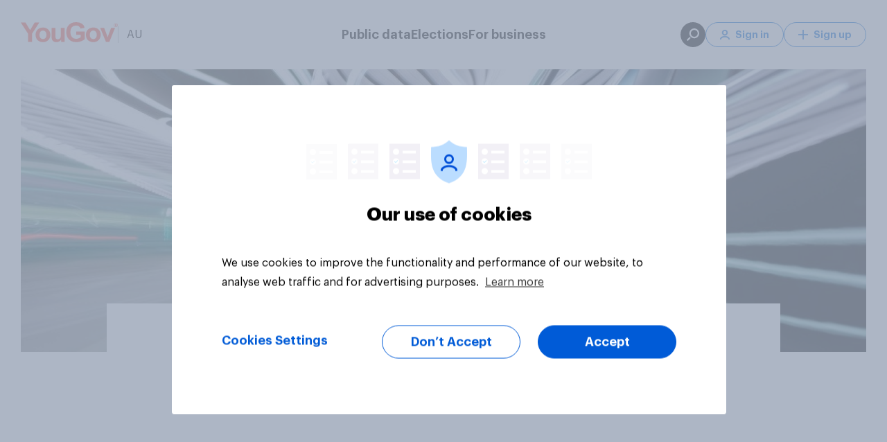

--- FILE ---
content_type: application/javascript
request_url: https://d39be2hlyrutg8.cloudfront.net/ec28790a/runtime.js
body_size: 1490
content:
(()=>{"use strict";var e,g={},v={};function r(e){var a=v[e];if(void 0!==a)return a.exports;var t=v[e]={exports:{}};return g[e].call(t.exports,t,t.exports,r),t.exports}r.m=g,e=[],r.O=(a,t,o,i)=>{if(!t){var n=1/0;for(f=0;f<e.length;f++){for(var[t,o,i]=e[f],s=!0,u=0;u<t.length;u++)(!1&i||n>=i)&&Object.keys(r.O).every(b=>r.O[b](t[u]))?t.splice(u--,1):(s=!1,i<n&&(n=i));if(s){e.splice(f--,1);var d=o();void 0!==d&&(a=d)}}return a}i=i||0;for(var f=e.length;f>0&&e[f-1][2]>i;f--)e[f]=e[f-1];e[f]=[t,o,i]},r.n=e=>{var a=e&&e.__esModule?()=>e.default:()=>e;return r.d(a,{a}),a},(()=>{var a,e=Object.getPrototypeOf?t=>Object.getPrototypeOf(t):t=>t.__proto__;r.t=function(t,o){if(1&o&&(t=this(t)),8&o||"object"==typeof t&&t&&(4&o&&t.__esModule||16&o&&"function"==typeof t.then))return t;var i=Object.create(null);r.r(i);var f={};a=a||[null,e({}),e([]),e(e)];for(var n=2&o&&t;("object"==typeof n||"function"==typeof n)&&!~a.indexOf(n);n=e(n))Object.getOwnPropertyNames(n).forEach(s=>f[s]=()=>t[s]);return f.default=()=>t,r.d(i,f),i}})(),r.d=(e,a)=>{for(var t in a)r.o(a,t)&&!r.o(e,t)&&Object.defineProperty(e,t,{enumerable:!0,get:a[t]})},r.f={},r.e=e=>Promise.all(Object.keys(r.f).reduce((a,t)=>(r.f[t](e,a),a),[])),r.u=e=>(76===e?"common":e)+".js",r.miniCssF=e=>{},r.o=(e,a)=>Object.prototype.hasOwnProperty.call(e,a),(()=>{var e={},a="phoenix:";r.l=(t,o,i,f)=>{if(e[t])e[t].push(o);else{var n,s;if(void 0!==i)for(var u=document.getElementsByTagName("script"),d=0;d<u.length;d++){var l=u[d];if(l.getAttribute("src")==t||l.getAttribute("data-webpack")==a+i){n=l;break}}n||(s=!0,(n=document.createElement("script")).type="module",n.charset="utf-8",n.timeout=120,r.nc&&n.setAttribute("nonce",r.nc),n.setAttribute("data-webpack",a+i),n.src=r.tu(t)),e[t]=[o];var c=(h,b)=>{n.onerror=n.onload=null,clearTimeout(p);var y=e[t];if(delete e[t],n.parentNode&&n.parentNode.removeChild(n),y&&y.forEach(_=>_(b)),h)return h(b)},p=setTimeout(c.bind(null,void 0,{type:"timeout",target:n}),12e4);n.onerror=c.bind(null,n.onerror),n.onload=c.bind(null,n.onload),s&&document.head.appendChild(n)}}})(),r.r=e=>{typeof Symbol<"u"&&Symbol.toStringTag&&Object.defineProperty(e,Symbol.toStringTag,{value:"Module"}),Object.defineProperty(e,"__esModule",{value:!0})},(()=>{var e;r.tt=()=>(void 0===e&&(e={createScriptURL:a=>a},typeof trustedTypes<"u"&&trustedTypes.createPolicy&&(e=trustedTypes.createPolicy("angular#bundler",e))),e)})(),r.tu=e=>r.tt().createScriptURL(e),r.p="https://d39be2hlyrutg8.cloudfront.net/ec28790a/",(()=>{var e={121:0};r.f.j=(o,i)=>{var f=r.o(e,o)?e[o]:void 0;if(0!==f)if(f)i.push(f[2]);else if(121!=o){var n=new Promise((l,c)=>f=e[o]=[l,c]);i.push(f[2]=n);var s=r.p+r.u(o),u=new Error;r.l(s,l=>{if(r.o(e,o)&&(0!==(f=e[o])&&(e[o]=void 0),f)){var c=l&&("load"===l.type?"missing":l.type),p=l&&l.target&&l.target.src;u.message="Loading chunk "+o+" failed.\n("+c+": "+p+")",u.name="ChunkLoadError",u.type=c,u.request=p,f[1](u)}},"chunk-"+o,o)}else e[o]=0},r.O.j=o=>0===e[o];var a=(o,i)=>{var u,d,[f,n,s]=i,l=0;if(f.some(p=>0!==e[p])){for(u in n)r.o(n,u)&&(r.m[u]=n[u]);if(s)var c=s(r)}for(o&&o(i);l<f.length;l++)r.o(e,d=f[l])&&e[d]&&e[d][0](),e[d]=0;return r.O(c)},t=self.webpackChunkphoenix=self.webpackChunkphoenix||[];t.forEach(a.bind(null,0)),t.push=a.bind(null,t.push.bind(t))})()})();

--- FILE ---
content_type: application/x-javascript
request_url: https://cdn-ukwest.onetrust.com/consent/a4113cb1-308f-4b81-8b29-ad281b409643/OtAutoBlock.js
body_size: 2922
content:
!function(){function q(a){var c=[],b=[],e=function(f){for(var g={},h=0;h<u.length;h++){var d=u[h];if(d.Tag===f){g=d;break}var l=void 0,k=d.Tag;var C=(k=-1!==k.indexOf("http:")?k.replace("http:",""):k.replace("https:",""),-1!==(l=k.indexOf("?"))?k.replace(k.substring(l),""):k);if(f&&(-1!==f.indexOf(C)||-1!==d.Tag.indexOf(f))){g=d;break}}return g}(a);return e.CategoryId&&(c=e.CategoryId),e.Vendor&&(b=e.Vendor.split(":")),!e.Tag&&D&&(b=c=function(f){var g=[],h=function(d){var l=document.createElement("a");
return l.href=d,-1!==(d=l.hostname.split(".")).indexOf("www")||2<d.length?d.slice(1).join("."):l.hostname}(f);v.some(function(d){return d===h})&&(g=["C0004"]);return g}(a)),{categoryIds:c,vsCatIds:b}}function w(a){return!a||!a.length||(a&&window.OptanonActiveGroups?a.every(function(c){return-1!==window.OptanonActiveGroups.indexOf(","+c+",")}):void 0)}function m(a,c){void 0===c&&(c=null);var b=window,e=b.OneTrust&&b.OneTrust.IsVendorServiceEnabled;b=e&&b.OneTrust.IsVendorServiceEnabled();return"Categories"===
r||"All"===r&&e&&!b?w(a):("Vendors"===r||"All"===r&&e&&b)&&w(c)}function n(a){a=a.getAttribute("class")||"";return-1!==a.indexOf("optanon-category")||-1!==a.indexOf("ot-vscat")}function p(a){return a.hasAttribute("data-ot-ignore")}function x(a,c,b){void 0===b&&(b=null);var e=a.join("-"),f=b&&b.join("-"),g=c.getAttribute("class")||"",h="",d=!1;a&&a.length&&-1===g.indexOf("optanon-category-"+e)&&(h=("optanon-category-"+e).trim(),d=!0);b&&b.length&&-1===g.indexOf("ot-vscat-"+f)&&(h+=" "+("ot-vscat-"+
f).trim(),d=!0);d&&c.setAttribute("class",h+" "+g)}function y(a,c,b){void 0===b&&(b=null);var e;a=a.join("-");b=b&&b.join("-");return-1===c.indexOf("optanon-category-"+a)&&(e=("optanon-category-"+a).trim()),-1===c.indexOf("ot-vscat-"+b)&&(e+=" "+("ot-vscat-"+b).trim()),e+" "+c}function z(a){var c,b=q(a.src||"");(b.categoryIds.length||b.vsCatIds.length)&&(x(b.categoryIds,a,b.vsCatIds),m(b.categoryIds,b.vsCatIds)||(a.type="text/plain"),a.addEventListener("beforescriptexecute",c=function(e){"text/plain"===
a.getAttribute("type")&&e.preventDefault();a.removeEventListener("beforescriptexecute",c)}))}function A(a){var c=a.src||"",b=q(c);(b.categoryIds.length||b.vsCatIds.length)&&(x(b.categoryIds,a,b.vsCatIds),m(b.categoryIds,b.vsCatIds)||(a.removeAttribute("src"),a.setAttribute("data-src",c)))}var u=JSON.parse('[{"Tag":"https://au.yougov.com/topics/sport/articles-reports","CategoryId":["C0002"],"Vendor":null},{"Tag":"https://www.googletagmanager.com/gtm.js","CategoryId":["C0002"],"Vendor":null},{"Tag":"https://www.fiftyacres.com.au/Image.png","CategoryId":["C0002"],"Vendor":null},{"Tag":"https://au.yougov.com/international/articles/40023-yougov-australia-2022-charity-rankings","CategoryId":["C0002"],"Vendor":null},{"Tag":"https://www.smartrecruiters.com/job-api/public/search/widgets/YouGov1/postings","CategoryId":["C0002"],"Vendor":null},{"Tag":"https://060-qfd-941.mktoresp.com/webevents/visitWebPage","CategoryId":["C0002"],"Vendor":null},{"Tag":"https://c0.piktochart.com/v2/themes/base/icons/wall-texture-bg_02_original.jpg","CategoryId":["C0003"],"Vendor":null},{"Tag":"https://c0.piktochart.com/v2/themes/base/icons/paper_1_original.jpg","CategoryId":["C0003"],"Vendor":null},{"Tag":"https://cdn.jifo.co/js/dist/assets-embed_view-f5131bab9b5f3fd43cee-1-webpack.js","CategoryId":["C0003"],"Vendor":null},{"Tag":"https://c0.piktochart.com/v2/uploads/4c403c38-c0ef-48c6-84c9-211f63840f59/ce9af7f79486fa9faf7af2e02aa8f93f0f988824_original.jpg","CategoryId":["C0003"],"Vendor":null},{"Tag":"https://au.yougov.com/_Incapsula_Resource","CategoryId":["C0002"],"Vendor":null},{"Tag":"https://create.piktochart.com/embed/10699190-australia-day_final-infographic","CategoryId":["C0003"],"Vendor":null},{"Tag":"https://c0.piktochart.com/v2/themes/base/icons/paper_2_original.png","CategoryId":["C0003"],"Vendor":null},{"Tag":"https://cdn.jifo.co/js/dist/10-d7fcec257d894fe49659-1-webpack.js","CategoryId":["C0003"],"Vendor":null},{"Tag":"https://www.youtube.com/embed/hzFCOvbaWps","CategoryId":["C0004"],"Vendor":null},{"Tag":"https://d1rq7cuzerol8r.cloudfront.net/unified/global/d52098db/vendor-2.bundle.js","CategoryId":["C0002"],"Vendor":null},{"Tag":"https://create.piktochart.com/embed/6433493-sea-games-2015","CategoryId":["C0003"],"Vendor":null},{"Tag":"https://px.ads.linkedin.com/collect","CategoryId":["C0004"],"Vendor":null},{"Tag":"https://au.yougov.com/about/terms-conditions/","CategoryId":["C0002"],"Vendor":null},{"Tag":"https://www.youtube.com/embed/k72Bg2kCgjo","CategoryId":["C0004"],"Vendor":null},{"Tag":"https://create.piktochart.com/embed/7120195-plastic_surgery_en","CategoryId":["C0003"],"Vendor":null},{"Tag":"https://fiftyacres.com.au/Image.png","CategoryId":["C0002"],"Vendor":null},{"Tag":"https://create.piktochart.com/fonts/v4/e/bebas-regular.ttf","CategoryId":["C0003"],"Vendor":null},{"Tag":"https://create.piktochart.com/embed/6357725-green-technology_en","CategoryId":["C0003"],"Vendor":null},{"Tag":"https://connect.facebook.net/en_US/sdk.js","CategoryId":["C0003"],"Vendor":null},{"Tag":"https://c0.piktochart.com/v2/themes/base/icons/161214_bg_winter_01_original.png","CategoryId":["C0003"],"Vendor":null},{"Tag":"https://d1rq7cuzerol8r.cloudfront.net/unified/global/65205c2d/vendor-2.bundle.js","CategoryId":["C0003"],"Vendor":null},{"Tag":"https://c0.piktochart.com/v2/uploads/4c403c38-c0ef-48c6-84c9-211f63840f59/38522ff05fc23671cca01fcc54d3ea7aaf7a5ff1_original.png","CategoryId":["C0003"],"Vendor":null},{"Tag":"https://6930709.fls.doubleclick.net/activityi","CategoryId":["C0004"],"Vendor":null},{"Tag":"http://campaign.yougov.com/rs/060-QFD-941/images/cashless_us.png","CategoryId":["C0004"],"Vendor":null},{"Tag":"https://464-vhh-988.mktoresp.com/webevents/visitWebPage","CategoryId":["C0002"],"Vendor":null},{"Tag":"https://au.yougov.com/news/2017/08/22/deputy-prime-minister-barnaby-joyce-citizenship/%E2%80%9Chttps://secure.pass7tray.com/js/185397.js%E2%80%9D","CategoryId":["C0002"],"Vendor":null},{"Tag":"https://cdn.jifo.co/js/dist/2ihmA1j7MQGKiO4s3veIP8.svg","CategoryId":["C0003"],"Vendor":null},{"Tag":"https://au.yougov.com/news/2021/01/15/international-study-how-many-people-will-take-covi/","CategoryId":["C0002"],"Vendor":null},{"Tag":"https://www.google-analytics.com/analytics.js","CategoryId":["C0002"],"Vendor":null},{"Tag":"https://create.piktochart.com/assets/0d500658b585ae74c0417ec1545c268b.gif","CategoryId":["C0003"],"Vendor":null},{"Tag":"https://static.zdassets.com/ekr/asset_composer.js","CategoryId":["C0003"],"Vendor":null},{"Tag":"https://d1rq7cuzerol8r.cloudfront.net/unified/global/15b388c3/vendor-2.bundle.js","CategoryId":["C0002"],"Vendor":null},{"Tag":"https://stats.datawrapper.de/JvbTC/datawrapper.gif","CategoryId":["C0003"],"Vendor":null},{"Tag":"https://create.piktochart.com/embed/18368299-make-up-in-apac","CategoryId":["C0003"],"Vendor":null},{"Tag":"https://d1rq7cuzerol8r.cloudfront.net/unified/global/90f1830a/vendor-2.bundle.js","CategoryId":["C0002"],"Vendor":null},{"Tag":"https://subscriptions.smartrecruiters.com/widget/v1/sr-job-alerts.js","CategoryId":["C0002"],"Vendor":null},{"Tag":"https://c0.piktochart.com/v2/uploads/4c403c38-c0ef-48c6-84c9-211f63840f59/a4b40ea6c327cd700fd1f9a59779a52f103a7dc7_original.JPG","CategoryId":["C0003"],"Vendor":null},{"Tag":"https://www.linkedin.com/px/li_sync","CategoryId":["C0004"],"Vendor":null},{"Tag":"https://dev.visualwebsiteoptimizer.com/settings.js","CategoryId":["C0002"],"Vendor":null},{"Tag":"https://www.youtube.com/embed/3qu01qU5LoM","CategoryId":["C0004"],"Vendor":null},{"Tag":"https://create.piktochart.com/embed/7932586-apac_property_en","CategoryId":["C0003"],"Vendor":null},{"Tag":"https://create.piktochart.com/embed/5783114-snacking_en_sw","CategoryId":["C0003"],"Vendor":null},{"Tag":"https://www.youtube.com/embed/t_aHo2u8gTA","CategoryId":["C0004"],"Vendor":null},{"Tag":"https://create.piktochart.com/fonts/v4/e/league_gothic-regular.ttf","CategoryId":["C0003"],"Vendor":null},{"Tag":"https://create.piktochart.com/embed/8681202-asian-football-fans_en","CategoryId":["C0003"],"Vendor":null},{"Tag":"https://create.piktochart.com/embed/2241791-asian-football-fans-2014","CategoryId":["C0003"],"Vendor":null},{"Tag":"https://snap.licdn.com/li.lms-analytics/insight.min.js","CategoryId":["C0004"],"Vendor":null},{"Tag":"https://stats.datawrapper.de/6oJ5f/datawrapper.gif","CategoryId":["C0003"],"Vendor":null},{"Tag":"https://munchkin.marketo.net/munchkin.js","CategoryId":["C0002"],"Vendor":null},{"Tag":"https://cdn.jifo.co/js/dist/3oQG2Hiu4kwmPmdMH6hDfH.svg","CategoryId":["C0003"],"Vendor":null},{"Tag":"https://www.googletagmanager.com/gtag/js","CategoryId":["C0002"],"Vendor":null},{"Tag":"https://www.facebook.com/tr/","CategoryId":["C0004"],"Vendor":null},{"Tag":"https://datawrapper.dwcdn.net/uaCER/2/","CategoryId":["C0003"],"Vendor":null},{"Tag":"https://static.zdassets.com/web_widget/latest/locales/en-us.12c3f76dc256bf67c95b.js","CategoryId":["C0003"],"Vendor":null},{"Tag":"https://d39be2hlyrutg8.cloudfront.net/0d20c83c/main.js","CategoryId":["C0003","C0004"],"Vendor":null},{"Tag":"https://cdn.dreamdata.cloud/scripts/analytics/v1/dreamdata.min.js","CategoryId":["C0003"],"Vendor":null},{"Tag":"https://dev.visualwebsiteoptimizer.com/j.php","CategoryId":["C0002"],"Vendor":null},{"Tag":"https://d39be2hlyrutg8.cloudfront.net/0d20c83c/polyfills.js","CategoryId":["C0002","C0003","C0004"],"Vendor":null},{"Tag":"https://datawrapper.dwcdn.net/6oJ5f/1/","CategoryId":["C0003"],"Vendor":null},{"Tag":"https://www.youtube.com/embed/4fkBTb06OVQ","CategoryId":["C0004"],"Vendor":null}]'),
D=JSON.parse("true"),r=JSON.parse('"Categories"'),v=(v=[""]).filter(function(a){if("null"!==a&&a.trim().length)return a}),t=["embed","iframe","img","script"],B=((new MutationObserver(function(a){Array.prototype.forEach.call(a,function(c){Array.prototype.forEach.call(c.addedNodes,function(e){1!==e.nodeType||-1===t.indexOf(e.tagName.toLowerCase())||n(e)||p(e)||("script"===e.tagName.toLowerCase()?z:A)(e)});var b=c.target;!c.attributeName||n(b)&&p(b)||("script"===b.nodeName.toLowerCase()?z(b):-1!==t.indexOf(c.target.nodeName.toLowerCase())&&
A(b))})})).observe(document.documentElement,{childList:!0,subtree:!0,attributes:!0,attributeFilter:["src"]}),document.createElement);document.createElement=function(){for(var a,c,b=[],e=0;e<arguments.length;e++)b[e]=arguments[e];return"script"===b[0].toLowerCase()||-1!==t.indexOf(b[0].toLowerCase())?(a=B.bind(document).apply(void 0,b),c=a.setAttribute.bind(a),Object.defineProperties(a,{src:{get:function(){try{return a.cloneNode().src}catch(f){return a.getAttribute("src")||""}},set:function(f){var g=
b[0],h,d,l,k="";k=q(k="string"==typeof f||f instanceof Object?f.toString():k);return d=g,l=a,!(h=k).categoryIds.length&&!h.vsCatIds.length||"script"!==d.toLowerCase()||n(l)||m(h.categoryIds,h.vsCatIds)||p(l)?(d=g,h=a,!(l=k).categoryIds.length||-1===t.indexOf(d.toLowerCase())||n(h)||m(l.categoryIds,l.vsCatIds)||p(h)?c("src",f):(a.removeAttribute("src"),c("data-src",f),(g=a.getAttribute("class"))||c("class",y(k.categoryIds,g||"",k.vsCatIds)))):(c("type","text/plain"),c("src",f)),!0}},type:{get:function(){return a.getAttribute("type")||
""},set:function(f){return h=c,d=q((g=a).src||""),h("type",!d.categoryIds.length&&!d.vsCatIds.length||n(g)||m(d.categoryIds,d.vsCatIds)||p(g)?f:"text/plain"),!0;var g,h,d}},class:{set:function(f){return h=c,!(d=q((g=a).src)).categoryIds.length&&!d.vsCatIds.length||n(g)||m(d.categoryIds,d.vsCatIds)||p(g)?h("class",f):h("class",y(d.categoryIds,f,d.vsCatIds)),!0;var g,h,d}}}),a.setAttribute=function(f,g,h){"type"!==f&&"src"!==f||h?c(f,g):a[f]=g},a):B.bind(document).apply(void 0,b)}}();

--- FILE ---
content_type: application/x-javascript
request_url: https://cdn-ukwest.onetrust.com/consent/a4113cb1-308f-4b81-8b29-ad281b409643/cd862130-7e57-41a1-bbe4-3f74e923b4b3/en-au.json
body_size: 21016
content:
{"DomainData":{"pccloseButtonType":"Icon","pclifeSpanYr":"Year","pclifeSpanYrs":"Years","pclifeSpanSecs":"A few seconds","pclifeSpanWk":"Week","pclifeSpanWks":"Weeks","pccontinueWithoutAcceptText":"Continue without Accepting","MainText":"Privacy Preference Center","MainInfoText":"When you visit any website, it may store or retrieve information on your browser, mostly in the form of cookies. This information might be about you, your preferences or your device and is mostly used to make the site work as you expect it to. The information does not usually directly identify you, but it can give you a more personalized web experience. Because we respect your right to privacy, you can choose not to allow some types of cookies. Click on the different category headings to find out more and change our default settings. However, blocking some types of cookies may impact your experience of the site and the services we are able to offer.","AboutText":"More information","AboutCookiesText":"Your Privacy","ConfirmText":"Allow All","AllowAllText":"Save Settings","CookiesUsedText":"Cookies used","CookiesDescText":"Description","AboutLink":"https://au.yougov.com/about/terms-policies/#/privacy","ActiveText":"Active","AlwaysActiveText":"Always Active","AlwaysInactiveText":"Always Inactive","PCShowAlwaysActiveToggle":true,"AlertNoticeText":"We use cookies to improve the functionality and performance of our website, to analyse web traffic and for advertising purposes. <a href=https://au.yougov.com/about/terms-policies/>Learn more</a>","AlertCloseText":"Close","AlertMoreInfoText":"Cookies Settings","CookieSettingButtonText":"Cookies Settings","AlertAllowCookiesText":"Accept","CloseShouldAcceptAllCookies":false,"LastReconsentDate":1712728777857,"BannerTitle":"Our use of cookies","ForceConsent":true,"BannerPushesDownPage":true,"InactiveText":"Inactive","CookiesText":"Cookies","CategoriesText":"Cookie Subgroup","IsLifespanEnabled":false,"LifespanText":"Lifespan","VendorLevelOptOut":false,"HasScriptArchive":false,"BannerPosition":"default","PreferenceCenterPosition":"default","PreferenceCenterConfirmText":"Confirm My Choices","VendorListText":"List of IAB Vendors","ThirdPartyCookieListText":"Cookies Details","PreferenceCenterManagePreferencesText":" Manage Consent Preferences","PreferenceCenterMoreInfoScreenReader":"Opens in a new Tab","CookieListTitle":"Cookie List","CookieListDescription":"A cookie is a small piece of data (text file) that a website – when visited by a user – asks your browser to store on your device in order to remember information about you, such as your language preference or login information. Those cookies are set by us and called first-party cookies. We also use third-party cookies – which are cookies from a domain different than the domain of the website you are visiting – for our advertising and marketing efforts. More specifically, we use cookies and other tracking technologies for the following purposes:","Groups":[{"ShowInPopup":true,"ShowInPopupNonIAB":true,"ShowSDKListLink":true,"Order":"1","OptanonGroupId":"C0001","Parent":"","ShowSubgroup":true,"ShowSubGroupDescription":true,"ShowSubgroupToggle":false,"GroupDescription":"These cookies are necessary for the website to function and cannot be switched off in our systems. They are usually only set in response to actions made by you which amount to a request for services, such as setting your privacy preferences, logging in or filling in forms.    You can set your browser to block or alert you about these cookies, but some parts of the site will not then work. These cookies do not store any personally identifiable information.","GroupDescriptionOTT":"These cookies are necessary for the website to function and cannot be switched off in our systems. They are usually only set in response to actions made by you which amount to a request for services, such as setting your privacy preferences, logging in or filling in forms.    You can set your browser to block or alert you about these cookies, but some parts of the site will not then work. These cookies do not store any personally identifiable information.","GroupNameMobile":"Strictly Necessary Cookies","GroupNameOTT":"Strictly Necessary Cookies","GroupName":"Strictly Necessary Cookies","IsIabPurpose":false,"GeneralVendorsIds":[],"FirstPartyCookies":[{"id":"511cd232-7e93-4c80-bf7f-bf8cb6a27a4a","Name":"incap_ses_1185_1861231","Host":"yougov.com","IsSession":true,"Length":"0","description":"Incapsula DDoS Protectiona and Web Application Firewall:\ncookie for linking HTTP requests to a certain session (AKA visit).\nRe-opening the browser and accessing same site are registered as different visits.\nIn order to maintain existing sessions (ie, session cookie)","DurationType":1,"category":null,"isThirdParty":false},{"id":"5945275d-7903-46cb-a724-60faea6e7709","Name":"visid_incap_1861231","Host":".yougov.com","IsSession":false,"Length":"0","description":"","DurationType":1,"category":null,"isThirdParty":false},{"id":"5696b5a6-70e4-4dce-a35b-22270ca30ab1","Name":"nlbi_xxxxxxxxxxx","Host":"yougov.com","IsSession":true,"Length":"0","description":"N/A","DurationType":1,"category":null,"isThirdParty":false},{"id":"a979365e-e31e-4a44-8d7f-6f3be8f67602","Name":"incap_ses_9206_1861231","Host":"yougov.com","IsSession":true,"Length":"0","description":"Incapsula DDoS Protectiona and Web Application Firewall:cookie for linking HTTP requests to a certain session (AKA visit).Re-opening the browser and accessing same site are registered as different visits.In order to maintain existing sessions (ie, session cookie)","DurationType":1,"category":null,"isThirdParty":false},{"id":"cfcb3f91-c37b-4a67-aa5c-978decd5c00f","Name":"sessionid","Host":"au.yougov.com","IsSession":true,"Length":"0","description":"","DurationType":1,"category":null,"isThirdParty":false},{"id":"0feec18d-8f98-4f03-ab3f-5dfa2e46610e","Name":"incap_ses_1372_1861231","Host":"yougov.com","IsSession":true,"Length":"0","description":"Incapsula DDoS Protectiona and Web Application Firewall:cookie for linking HTTP requests to a certain session (AKA visit).Re-opening the browser and accessing same site are registered as different visits.In order to maintain existing sessions (ie, session cookie)","DurationType":1,"category":null,"isThirdParty":false},{"id":"d1bae088-c929-4f4b-be72-3db865e9bcaf","Name":"OptanonAlertBoxClosed","Host":"au.yougov.com","IsSession":false,"Length":"365","description":"This cookie is set by websites using certain versions of the cookie law compliance solution from OneTrust.  It is set after visitors have seen a cookie information notice and in some cases only when they actively close the notice down.  It enables the website not to show the message more than once to a user.  The cookie has a one year lifespan and contains no personal information.","DurationType":1,"category":null,"isThirdParty":false},{"id":"2b89744d-eac1-42ba-a9f4-afd11ce5a70c","Name":"incap_ses_872_1861231","Host":"yougov.com","IsSession":true,"Length":"0","description":"","DurationType":1,"category":null,"isThirdParty":false},{"id":"cb715c2f-0939-47f1-96eb-03719ea30281","Name":"OptanonConsent","Host":"yougov.com","IsSession":false,"Length":"0","description":"This cookie is set by the cookie compliance solution from OneTrust. It stores information about the categories of cookies the site uses and whether visitors have given or withdrawn consent for the use of each category. This enables site owners to prevent cookies in each category from being set in the users browser, when consent is not given. The cookie has a normal lifespan of one year, so that returning visitors to the site will have their preferences remembered. It contains no information that can identify the site visitor.","DurationType":1,"category":null,"isThirdParty":false},{"id":"cc012d9d-f8eb-47cb-b99c-832e41913086","Name":"nlbi_#######","Host":"yougov.com","IsSession":true,"Length":"0","description":"N/A","DurationType":1,"category":null,"isThirdParty":false},{"id":"3489f017-4ce4-422c-afc8-c0fa503ee81d","Name":"visid_incap_","Host":"yougov.com","IsSession":false,"Length":"365","description":"Incapsula DDoS Protectiona and Web Application Firewall:cookie for linking certain sessions to a specific visitor (visitor representing a specific computer). In order to identify clients that have already visited Incapsula. The only cookie that is persistent for the duration of 12 months.","DurationType":1,"category":null,"isThirdParty":false},{"id":"0740c7a8-0221-4b4a-8b6b-cb66ee6fd4bf","Name":"incap_ses_867_1861231","Host":".yougov.com","IsSession":true,"Length":"0","description":"","DurationType":1,"category":null,"isThirdParty":false},{"id":"e591da96-3214-43a3-ab44-2a22104bf6f2","Name":"registrationTermsAccepted","Host":"d1rq7cuzerol8r.cloudfront.net","IsSession":false,"Length":"365","description":"","DurationType":1,"category":null,"isThirdParty":false},{"id":"52069ca9-2a0f-4039-8e27-83cad3fc91cf","Name":"incap_ses_197_1861231","Host":".yougov.com","IsSession":true,"Length":"0","description":"","DurationType":1,"category":null,"isThirdParty":false},{"id":"7de7d694-765d-4327-8ec7-7b043a652478","Name":"incap_ses_9206_2336643","Host":"yougov.com","IsSession":true,"Length":"0","description":"Incapsula DDoS Protectiona and Web Application Firewall:cookie for linking HTTP requests to a certain session (AKA visit).Re-opening the browser and accessing same site are registered as different visits.In order to maintain existing sessions (ie, session cookie)","DurationType":1,"category":null,"isThirdParty":false},{"id":"91c8ed3a-8bc4-4bcf-bf6b-f427d8a07420","Name":"incap_ses_151_1861231","Host":"yougov.com","IsSession":true,"Length":"0","description":"","DurationType":1,"category":null,"isThirdParty":false},{"id":"4d973f0a-70c8-41ae-a2ff-578e446d38c0","Name":"incap_ses_1372_2336643","Host":"yougov.com","IsSession":true,"Length":"0","description":"Incapsula DDoS Protectiona and Web Application Firewall:cookie for linking HTTP requests to a certain session (AKA visit).Re-opening the browser and accessing same site are registered as different visits.In order to maintain existing sessions (ie, session cookie)","DurationType":1,"category":null,"isThirdParty":false},{"id":"7fccf94e-8d5a-4ef3-8d0b-6148c2b7fc89","Name":"incap_ses_","Host":"yougov.com","IsSession":true,"Length":"0","description":"Incapsula DDoS Protectiona and Web Application Firewall:cookie for linking HTTP requests to a certain session (AKA visit).Re-opening the browser and accessing same site are registered as different visits.In order to maintain existing sessions (ie, session cookie)","DurationType":1,"category":null,"isThirdParty":false},{"id":"2d1dce9f-965c-468d-b874-7e37958b37d9","Name":"eupubconsent","Host":"au.yougov.com","IsSession":false,"Length":"365","description":"This cookie is used by the IAB Europe Transparency & Consent Framework to store the user's consent to the data collection Purposes. The cookie holds an encrypted consent string that vendors participating in the framework can read and determine the user's consent.","DurationType":1,"category":null,"isThirdParty":false}],"Hosts":[{"HostName":"app-lon10.marketo.com","DisplayName":"app-lon10.marketo.com","HostId":"H137","Description":"","PrivacyPolicy":"","Cookies":[{"id":"b00991ac-b98c-40fd-82bc-8840d12d5286","Name":"__cfduid","Host":"app-lon10.marketo.com","IsSession":false,"Length":"30","description":"Cookie associated with sites using CloudFlare, used to speed up page load times. According to CloudFlare it is used to override any security restrictions based on the IP address the visitor is coming from. It does not contain any user identification information.","DurationType":1,"category":null,"isThirdParty":false},{"id":"f96b5633-4b40-494e-8677-d7882d5c2917","Name":"RSMKTO1","Host":"app-lon10.marketo.com","IsSession":true,"Length":"0","description":"Cookie associated with marketing automation services provided by Marketo.  Purpose is unclear so classification is based on the main business activity of Marketo.","DurationType":1,"category":null,"isThirdParty":false},{"id":"11f96942-6526-4780-ae0e-e1f9fe1436c5","Name":"__cf_bm","Host":"app-lon10.marketo.com","IsSession":false,"Length":"0","description":"This is a CloudFoundry cookie","DurationType":1,"category":null,"isThirdParty":false}]},{"HostName":"app-lon03.marketo.com","DisplayName":"app-lon03.marketo.com","HostId":"H14","Description":"","PrivacyPolicy":"","Cookies":[{"id":"b9e62aee-02f6-493d-bbbb-108586bfeae3","Name":"__cfduid","Host":"app-lon03.marketo.com","IsSession":false,"Length":"0","description":"This domain is owned by Marketo. The company provides a complete marketing automation software solution.","DurationType":1,"category":null,"isThirdParty":false},{"id":"3d8cbdff-aed7-4a51-8a8b-54b8da593006","Name":"BIGipServerPOOL-94.236.119.40-442","Host":"app-lon03.marketo.com","IsSession":true,"Length":"0","description":"This cookie name is associated with the BIG-IP product suite from company F5. Usually associated with managing sessions on load balanced servers, to ensure user requests are routed consistently to the correct server. The common root is BIGipServer most commonly followed by a domain name, usually the one that it is hosted on, but not always.","DurationType":1,"category":null,"isThirdParty":false},{"id":"6a5124c1-a4ba-4609-ba6c-836418efa7d3","Name":"__cf_bm","Host":"app-lon03.marketo.com","IsSession":false,"Length":"0","description":"This domain is owned by Marketo. The company provides a complete marketing automation software solution.\n","DurationType":1,"category":null,"isThirdParty":false}]},{"HostName":".brandindex.com","DisplayName":".brandindex.com","HostId":"H17","Description":"","PrivacyPolicy":"","Cookies":[{"id":"c745f49c-9126-45cb-9541-6c2c798f6f7c","Name":"SESSbe6f183933c3827bcac1a01cbbe7712c","Host":".brandindex.com","IsSession":false,"Length":"0","description":"","DurationType":1,"category":null,"isThirdParty":false}]},{"HostName":".nr-data.net","DisplayName":".nr-data.net","HostId":"H21","Description":"","PrivacyPolicy":"","Cookies":[{"id":"9e6abbdf-f89a-4f27-88d7-a7d3e5bd9bbf","Name":"JSESSIONID","Host":".nr-data.net","IsSession":true,"Length":"0","description":"General purpose platform session cookie, used by sites written in JSP. Usually used to maintain an anonymous user session by the server.","DurationType":1,"category":null,"isThirdParty":false}]},{"HostName":"d1rq7cuzerol8r.cloudfront.net","DisplayName":"d1rq7cuzerol8r.cloudfront.net","HostId":"H39","Description":"","PrivacyPolicy":"","Cookies":[{"id":"2382c97f-9f43-4aad-8549-488c5a27ce62","Name":"ygoRememberSection","Host":"d1rq7cuzerol8r.cloudfront.net","IsSession":false,"Length":"365","description":"","DurationType":1,"category":null,"isThirdParty":false}]},{"HostName":"commercial.yougov.com","DisplayName":"commercial.yougov.com","HostId":"H138","Description":"","PrivacyPolicy":"","Cookies":[{"id":"3956877e-e9bd-4465-aa27-3fe5e7a9f185","Name":"__cf_bm","Host":"commercial.yougov.com","IsSession":false,"Length":"0","description":"This is a CloudFoundry cookie","DurationType":1,"category":null,"isThirdParty":false},{"id":"a13c029c-8b59-4098-9788-a0b0a610d9d8","Name":"__cfduid","Host":"commercial.yougov.com","IsSession":false,"Length":"30","description":"Cookie associated with sites using CloudFlare, used to speed up page load times. According to CloudFlare it is used to override any security restrictions based on the IP address the visitor is coming from. It does not contain any user identification information.","DurationType":1,"category":null,"isThirdParty":false},{"id":"8fd348df-c3ec-4fb6-ad67-ff4a7a16e842","Name":"RSMKTO1","Host":"commercial.yougov.com","IsSession":true,"Length":"0","description":"Cookie associated with marketing automation services provided by Marketo.  Purpose is unclear so classification is based on the main business activity of Marketo.","DurationType":1,"category":null,"isThirdParty":false}]},{"HostName":".campaign.yougov.com","DisplayName":".campaign.yougov.com","HostId":"H62","Description":"","PrivacyPolicy":"","Cookies":[{"id":"b2c295f7-4f0d-4e70-8754-c8067b417b22","Name":"__cf_bm","Host":".campaign.yougov.com","IsSession":false,"Length":"0","description":"The __cf_bm cookie is a cookie necessary to support Cloudflare Bot Management, currently in private beta. As part of our bot management service, this cookie helps manage incoming traffic that matches criteria associated with bots.","DurationType":1,"category":null,"isThirdParty":false}]},{"HostName":"brandindex.com","DisplayName":"brandindex.com","HostId":"H100","Description":"","PrivacyPolicy":"","Cookies":[{"id":"0e4f8c73-0fba-48c5-837c-d62f3fcd4284","Name":"SESSbe6f183933c3827bcac1a01cbbe7712c","Host":"brandindex.com","IsSession":false,"Length":"23","description":"","DurationType":1,"category":null,"isThirdParty":false}]},{"HostName":".app-lon03.marketo.com","DisplayName":".app-lon03.marketo.com","HostId":"H74","Description":"","PrivacyPolicy":"","Cookies":[{"id":"50ae589c-11b9-4f4a-a0b6-33511bbaf5ed","Name":"__cf_bm","Host":".app-lon03.marketo.com","IsSession":false,"Length":"0","description":"The __cf_bm cookie is a cookie necessary to support Cloudflare Bot Management, currently in private beta. As part of our bot management service, this cookie helps manage incoming traffic that matches criteria associated with bots.","DurationType":1,"category":null,"isThirdParty":false}]},{"HostName":"campaign.yougov.com","DisplayName":"campaign.yougov.com","HostId":"H101","Description":"","PrivacyPolicy":"","Cookies":[{"id":"bb1f2451-64ae-41c5-b12e-b3967133d60a","Name":"__cf_bm","Host":"campaign.yougov.com","IsSession":false,"Length":"0","description":"The __cf_bm cookie is a cookie necessary to support Cloudflare Bot Management, currently in private beta. As part of our bot management service, this cookie helps manage incoming traffic that matches criteria associated with bots.","DurationType":1,"category":null,"isThirdParty":false}]},{"HostName":"nr-data.net","DisplayName":"nr-data.net","HostId":"H84","Description":"","PrivacyPolicy":"","Cookies":[{"id":"f9089e79-1f99-4d53-b24d-c93878b1b037","Name":"JSESSIONID","Host":"nr-data.net","IsSession":false,"Length":"0","description":"This domain is controlled by New Relic, which provides a platform for monitoring the performance of web and mobile applications.","DurationType":1,"category":null,"isThirdParty":false}]},{"HostName":"yougov.com","DisplayName":"yougov.com","HostId":"H155","Description":"","PrivacyPolicy":"","Cookies":[{"id":"e508601f-ce1f-40dc-b87d-a39e9861a90e","Name":"incap_ses_xxx_xxxxxxxx","Host":"yougov.com","IsSession":true,"Length":"0","description":"Incapsula DDoS Protectiona and Web Application Firewall:cookie for linking HTTP requests to a certain session (AKA visit).Re-opening the browser and accessing same site are registered as different visits.In order to maintain existing sessions (ie, session cookie)","DurationType":1,"category":null,"isThirdParty":false}]},{"HostName":"onetrust.com","DisplayName":"onetrust.com","HostId":"H105","Description":"","PrivacyPolicy":"","Cookies":[{"id":"9bf16400-24bf-4b5d-9e1c-cd9799c83275","Name":"__cfduid","Host":"onetrust.com","IsSession":false,"Length":"2579","description":"This domain is owned by OneTrust, a privacy management software which helps organizations achieve compliance with global regulations.","DurationType":1,"category":null,"isThirdParty":false}]}],"PurposeId":"4791A693-534E-4317-A9D7-D9CB3CBA4418","CustomGroupId":"C0001","GroupId":"0b509a72-5ac6-438a-a3a5-e205ba4ee56d","Status":"always active","IsDntEnabled":false,"Type":"COOKIE","DescriptionLegal":"","IabIllustrations":[],"HasLegIntOptOut":false,"HasConsentOptOut":true,"IsGpcEnabled":false,"VendorServices":null,"TrackingTech":null},{"ShowInPopup":true,"ShowInPopupNonIAB":true,"ShowSDKListLink":true,"Order":"2","OptanonGroupId":"C0002","Parent":"","ShowSubgroup":true,"ShowSubGroupDescription":true,"ShowSubgroupToggle":false,"GroupDescription":"These cookies allow us to count visits and traffic sources so we can measure and improve the performance of our site. They help us to know which pages are the most and least popular and see how visitors move around the site.    All information these cookies collect is aggregated and therefore anonymous. If you do not allow these cookies we will not know when you have visited our site, and will not be able to monitor its performance.","GroupDescriptionOTT":"These cookies allow us to count visits and traffic sources so we can measure and improve the performance of our site. They help us to know which pages are the most and least popular and see how visitors move around the site.    All information these cookies collect is aggregated and therefore anonymous. If you do not allow these cookies we will not know when you have visited our site, and will not be able to monitor its performance.","GroupNameMobile":"Performance Cookies","GroupNameOTT":"Performance Cookies","GroupName":"Performance Cookies","IsIabPurpose":false,"GeneralVendorsIds":[],"FirstPartyCookies":[{"id":"bf6cbe30-11a0-47ce-a64f-afb830cba04b","Name":"_gat_UA-3409854-125","Host":"yougov.com","IsSession":false,"Length":"0","description":"This is a pattern type cookie set by Google Analytics, where the pattern element on the name contains the unique identity number of the account or website it relates to. It appears to be a variation of the _gat cookie which is used to limit the amount of data recorded by Google on high traffic volume websites.","DurationType":1,"category":null,"isThirdParty":false},{"id":"1d8e861a-0cf8-499e-99ee-6a570bfb13d1","Name":"_gat_UA-3409854-114","Host":"yougov.com","IsSession":false,"Length":"0","description":"This is a pattern type cookie set by Google Analytics, where the pattern element on the name contains the unique identity number of the account or website it relates to. It appears to be a variation of the _gat cookie which is used to limit the amount of data recorded by Google on high traffic volume websites.","DurationType":1,"category":null,"isThirdParty":false},{"id":"f41212c7-adbd-42c9-bf9b-53788f8a38a9","Name":"_ga","Host":"yougov.com","IsSession":false,"Length":"730","description":"This cookie name is associated with Google Universal Analytics - which is a significant update to Google's more commonly used analytics service. This cookie is used to distinguish unique users by assigning a randomly generated number as a client identifier. It is included in each page request in a site and used to calculate visitor, session and campaign data for the sites analytics reports.  By default it is set to expire after 2 years, although this is customisable by website owners.","DurationType":1,"category":null,"isThirdParty":false},{"id":"6b4d2f58-02fd-48ef-a46b-8b672796851a","Name":"utm_source","Host":"au.yougov.com","IsSession":true,"Length":"0","description":"","DurationType":1,"category":null,"isThirdParty":false},{"id":"b85f5939-1b53-4e6b-825e-68e24201422c","Name":"_ga_9HXKZM3NJS","Host":"yougov.com","IsSession":false,"Length":"730","description":"Used to distinguish users by Google Analytics – third-party analytics cookies: google analytics for statistical purposes. Type of data processed: IP addresses. To maximize the privacy of users / visitors, we use the “masking IP” feature, which imposes on the system the darkening of the last 8 digits of the IP address of the user / visitor before any type of processing is performed, making in fact the analyzed Purpose: to collect information, in aggregate form, on the number of users and on how they visit our site, to process statistics.","DurationType":1,"category":null,"isThirdParty":false},{"id":"5c4f51b5-ef66-460c-9ace-d3477616bebf","Name":"_gat","Host":".yougov.com","IsSession":false,"Length":"0","description":"This cookie name is associated with Google Universal Analytics, according to documentation it is used to throttle the request rate - limiting the collection of data on high traffic sites. It expires after 10 minutes.","DurationType":1,"category":null,"isThirdParty":false},{"id":"fc2c78de-d116-4b21-9ff9-8989544ab855","Name":"___utmvc","Host":"au.yougov.com","IsSession":false,"Length":"0","description":"This cookie enables the function of Google Analytics. ___utmv","DurationType":1,"category":null,"isThirdParty":false},{"id":"1f5904df-78d7-4ab5-826f-01e9032eecae","Name":"utm_campaign","Host":"au.yougov.com","IsSession":true,"Length":"0","description":"","DurationType":1,"category":null,"isThirdParty":false},{"id":"2fa96b01-ba61-41c2-9fe9-55a37d5f6253","Name":"_vwo_uuid_v2","Host":"au.yougov.com","IsSession":false,"Length":"365","description":"This cookie name is associated with the product Visual Website Optimiser, by USA based Wingify. The tool helps site owners measure the performance of different versions of web pages. This cookie ensures a visitor always sees the same version of a page and is used to track behaviour to measure the performance of different page versions.","DurationType":1,"category":null,"isThirdParty":false},{"id":"fa4cbe2e-9256-4752-8be8-569e2ab5b528","Name":"_gid","Host":".yougov.com","IsSession":false,"Length":"0","description":"This cookie name is associated with Google Universal Analytics. This appears to be a new cookie and as of Spring 2017 no information is available from Google.  It appears to store and update a unique value for each page visited.","DurationType":1,"category":null,"isThirdParty":false},{"id":"613d695b-f6bc-4d0b-bccd-7e8aabdff1c9","Name":"_mkto_trk","Host":"yougov.com","IsSession":false,"Length":"730","description":"This cookie is associated with an email marketing service provided by Marketo. This tracking cookie allows a website to link visitor behaviour to the recipient of an email marketing campaign, to measure campaign effectiveness.","DurationType":1,"category":null,"isThirdParty":false},{"id":"5c6bd4db-8f0c-412e-8050-6735d0f7d786","Name":"utm_medium","Host":"au.yougov.com","IsSession":true,"Length":"0","description":"","DurationType":1,"category":null,"isThirdParty":false},{"id":"d111cfb0-e322-4230-9701-cbec5d71029b","Name":"_vwo","Host":"yougov.com","IsSession":false,"Length":"27459","description":"","DurationType":1,"category":null,"isThirdParty":false},{"id":"c62eb1eb-83b2-47b3-af5a-65174b772971","Name":"_vis_opt_test_cookie","Host":"yougov.com","IsSession":true,"Length":"0","description":"This cookie name is associated with the product Visual Website Optimiser, by USA based Wingify. The tool helps site owners measure the performance of different versions of web pages. This cookie tests if the browser is set to allow cookies.","DurationType":1,"category":null,"isThirdParty":false}],"Hosts":[{"HostName":"subscriptions.smartrecruiters.com","DisplayName":"subscriptions.smartrecruiters.com","HostId":"H162","Description":"","PrivacyPolicy":"","Cookies":[{"id":"7c78edaf-9c7c-45a2-80e2-6c741d429219","Name":"AWSALBCORS","Host":"subscriptions.smartrecruiters.com","IsSession":false,"Length":"7","description":"This cookie is managed by AWS and is used for load balancing.","DurationType":1,"category":null,"isThirdParty":false},{"id":"d7e22886-030c-4574-a763-ae914e2b7b6f","Name":"AWSALB","Host":"subscriptions.smartrecruiters.com","IsSession":false,"Length":"7","description":"AWS ELB application load balancer","DurationType":1,"category":null,"isThirdParty":false}]},{"HostName":"infogram.com","DisplayName":"infogram.com","HostId":"H116","Description":"","PrivacyPolicy":"","Cookies":[{"id":"b7ab6055-bb63-4040-99cc-4c9b29250c82","Name":"_ga","Host":"infogram.com","IsSession":false,"Length":"730","description":"This cookie name is associated with Google Universal Analytics - which is a significant update to Google's more commonly used analytics service. This cookie is used to distinguish unique users by assigning a randomly generated number as a client identifier. It is included in each page request in a site and used to calculate visitor, session and campaign data for the sites analytics reports.  By default it is set to expire after 2 years, although this is customisable by website owners.","DurationType":1,"category":null,"isThirdParty":false},{"id":"e841d14d-0360-47c6-968c-a645f6e4855e","Name":"_gid","Host":"infogram.com","IsSession":false,"Length":"1","description":"This cookie name is associated with Google Universal Analytics. This appears to be a new cookie and as of Spring 2017 no information is available from Google.  It appears to store and update a unique value for each page visited.","DurationType":1,"category":null,"isThirdParty":false}]},{"HostName":"060-qfd-941.mktoresp.com","DisplayName":"060-qfd-941.mktoresp.com","HostId":"H24","Description":"","PrivacyPolicy":"","Cookies":[{"id":"8c8ce03f-999e-40f4-ab98-8aa687df0c0a","Name":"BIGipServerPOOL-134.213.193.62-MUNCHKIN-80","Host":"060-qfd-941.mktoresp.com","IsSession":true,"Length":"0","description":"This cookie name is associated with the BIG-IP product suite from company F5. Usually associated with managing sessions on load balanced servers, to ensure user requests are routed consistently to the correct server. The common root is BIGipServer most commonly followed by a domain name, usually the one that it is hosted on, but not always.","DurationType":1,"category":null,"isThirdParty":false}]},{"HostName":"create.piktochart.com","DisplayName":"create.piktochart.com","HostId":"H27","Description":"","PrivacyPolicy":"","Cookies":[{"id":"907bb522-2ce6-4210-bcba-64219481fdfa","Name":"_gid","Host":"create.piktochart.com","IsSession":false,"Length":"1","description":"This cookie name is associated with Google Universal Analytics. This appears to be a new cookie and as of Spring 2017 no information is available from Google.  It appears to store and update a unique value for each page visited.","DurationType":1,"category":null,"isThirdParty":false},{"id":"44b43c6e-5bbe-494c-ad1b-9798e6999356","Name":"_ga","Host":"create.piktochart.com","IsSession":false,"Length":"730","description":"This cookie name is associated with Google Universal Analytics - which is a significant update to Google's more commonly used analytics service. This cookie is used to distinguish unique users by assigning a randomly generated number as a client identifier. It is included in each page request in a site and used to calculate visitor, session and campaign data for the sites analytics reports.  By default it is set to expire after 2 years, although this is customisable by website owners.","DurationType":1,"category":null,"isThirdParty":false}]},{"HostName":".create.piktochart.com","DisplayName":".create.piktochart.com","HostId":"H29","Description":"","PrivacyPolicy":"","Cookies":[{"id":"e863f0ee-5dfc-4571-9c1b-8c0af315ac88","Name":"_ga","Host":".create.piktochart.com","IsSession":false,"Length":"0","description":"This cookie name is associated with Google Universal Analytics - which is a significant update to Google's more commonly used analytics service. This cookie is used to distinguish unique users by assigning a randomly generated number as a client identifier. It is included in each page request in a site and used to calculate visitor, session and campaign data for the sites analytics reports.  By default it is set to expire after 2 years, although this is customisable by website owners.","DurationType":1,"category":null,"isThirdParty":false},{"id":"cd508472-105b-4372-84c0-9e02876c833e","Name":"_gat_piktov3","Host":".create.piktochart.com","IsSession":false,"Length":"0","description":"Google Analytics Cookies","DurationType":1,"category":null,"isThirdParty":false}]},{"HostName":"crunch.io","DisplayName":"crunch.io","HostId":"H34","Description":"","PrivacyPolicy":"","Cookies":[{"id":"5f3c715b-ff20-4113-b716-3cbe9247c7e7","Name":"_gid","Host":"crunch.io","IsSession":false,"Length":"1","description":"Used to distinguish users by Google Analytics – third-party analytics cookies: google analytics for statistical purposes. Type of data processed: IP addresses. To maximize the privacy of users / visitors, we use the “masking IP” feature, which imposes on the system the darkening of the last 8 digits of the IP address of the user / visitor before any type of processing is performed, making in fact the analyzed Purpose: to collect information, in aggregate form, on the number of users and on how they visit our site, to process statistics.","DurationType":1,"category":null,"isThirdParty":false},{"id":"179e05ed-0eaf-4d2f-a21f-4e75f61c1c1e","Name":"_ga","Host":"crunch.io","IsSession":false,"Length":"730","description":"Used to distinguish users by Google Analytics – third-party analytics cookies: google analytics for statistical purposes. Type of data processed: IP addresses. To maximize the privacy of users / visitors, we use the “masking IP” feature, which imposes on the system the darkening of the last 8 digits of the IP address of the user / visitor before any type of processing is performed, making in fact the analyzed Purpose: to collect information, in aggregate form, on the number of users and on how they visit our site, to process statistics.","DurationType":1,"category":null,"isThirdParty":false},{"id":"3a77a300-f14c-4e23-8b54-5c73e4b2f35b","Name":"_gat","Host":"crunch.io","IsSession":false,"Length":"0","description":"Used to distinguish users by Google Analytics – third-party analytics cookies: google analytics for statistical purposes. Type of data processed: IP addresses. To maximize the privacy of users / visitors, we use the “masking IP” feature, which imposes on the system the darkening of the last 8 digits of the IP address of the user / visitor before any type of processing is performed, making in fact the analyzed Purpose: to collect information, in aggregate form, on the number of users and on how they visit our site, to process statistics.","DurationType":1,"category":null,"isThirdParty":false}]},{"HostName":"fiftyacres.com.au","DisplayName":"fiftyacres.com.au","HostId":"H109","Description":"","PrivacyPolicy":"","Cookies":[{"id":"226b4ffb-9a82-42a4-a16e-d1e1b0229697","Name":"PHPSESSID","Host":"fiftyacres.com.au","IsSession":true,"Length":"0","description":"PHP session cookie associated with embedded content from this domain.","DurationType":1,"category":null,"isThirdParty":false}]},{"HostName":"d1rq7cuzerol8r.cloudfront.net","DisplayName":"d1rq7cuzerol8r.cloudfront.net","HostId":"H39","Description":"","PrivacyPolicy":"","Cookies":[{"id":"2cf07cf6-95b9-41bb-867d-94dae5993c45","Name":"utm_campaign","Host":"d1rq7cuzerol8r.cloudfront.net","IsSession":true,"Length":"0","description":"","DurationType":1,"category":null,"isThirdParty":false},{"id":"798a5eb2-9fad-4e1b-bb6a-96388266a772","Name":"utm_medium","Host":"d1rq7cuzerol8r.cloudfront.net","IsSession":true,"Length":"0","description":"","DurationType":1,"category":null,"isThirdParty":false},{"id":"b6f750fa-e7ee-4ef5-8fc5-b1511a0db7a1","Name":"utm_source","Host":"d1rq7cuzerol8r.cloudfront.net","IsSession":true,"Length":"0","description":"","DurationType":1,"category":null,"isThirdParty":false}]},{"HostName":"www.smartrecruiters.com","DisplayName":"www.smartrecruiters.com","HostId":"H136","Description":"","PrivacyPolicy":"","Cookies":[{"id":"f35b568a-cad3-4e1c-9e9c-97bd6bf40ba1","Name":"AWSALBCORS","Host":"www.smartrecruiters.com","IsSession":false,"Length":"7","description":"This cookie is managed by AWS and is used for load balancing.","DurationType":1,"category":null,"isThirdParty":false},{"id":"e6845a71-668a-4a37-aca3-ad45d768d88b","Name":"AWSALB","Host":"www.smartrecruiters.com","IsSession":false,"Length":"7","description":"AWS ELB application load balancer","DurationType":1,"category":null,"isThirdParty":false}]},{"HostName":"www.fiftyacres.com.au","DisplayName":"www.fiftyacres.com.au","HostId":"H110","Description":"","PrivacyPolicy":"","Cookies":[{"id":"493ddb91-1f1b-45ee-a311-6f680145af28","Name":"PHPSESSID","Host":"www.fiftyacres.com.au","IsSession":true,"Length":"0","description":"PHP session cookie associated with embedded content from this domain.","DurationType":1,"category":null,"isThirdParty":false}]},{"HostName":"464-vhh-988.mktoresp.com","DisplayName":"464-vhh-988.mktoresp.com","HostId":"H170","Description":"","PrivacyPolicy":"","Cookies":[{"id":"c13bdd1a-cfd9-42ee-ba92-e40e43439b8e","Name":"BIGipServerPOOL-134.213.193.62-MUNCHKIN-80","Host":"464-vhh-988.mktoresp.com","IsSession":true,"Length":"0","description":"This cookie name is associated with the BIG-IP product suite from company F5. Usually associated with managing sessions on load balanced servers, to ensure user requests are routed consistently to the correct server. The common root is BIGipServer most commonly followed by a domain name, usually the one that it is hosted on, but not always.","DurationType":1,"category":null,"isThirdParty":false}]},{"HostName":".crunch.io","DisplayName":".crunch.io","HostId":"H79","Description":"","PrivacyPolicy":"","Cookies":[{"id":"37829b98-d40b-47a4-8ec5-449bdcc02e03","Name":"_gid","Host":".crunch.io","IsSession":false,"Length":"0","description":"This cookie name is associated with Google Universal Analytics. This appears to be a new cookie and as of Spring 2017 no information is available from Google.  It appears to store and update a unique value for each page visited.","DurationType":1,"category":null,"isThirdParty":false},{"id":"376729aa-529d-447a-8fbe-71bdd03a0c90","Name":"_ga","Host":".crunch.io","IsSession":false,"Length":"0","description":"This cookie name is associated with Google Universal Analytics - which is a significant update to Google's more commonly used analytics service. This cookie is used to distinguish unique users by assigning a randomly generated number as a client identifier. It is included in each page request in a site and used to calculate visitor, session and campaign data for the sites analytics reports.  By default it is set to expire after 2 years, although this is customisable by website owners.","DurationType":1,"category":null,"isThirdParty":false},{"id":"b834f6ae-a26c-4c99-b575-964342174e22","Name":"_gat","Host":".crunch.io","IsSession":false,"Length":"0","description":"This cookie name is associated with Google Universal Analytics, according to documentation it is used to throttle the request rate - limiting the collection of data on high traffic sites. It expires after 10 minutes.","DurationType":1,"category":null,"isThirdParty":false}]},{"HostName":"chartserver.live","DisplayName":"chartserver.live","HostId":"H119","Description":"","PrivacyPolicy":"","Cookies":[{"id":"95ec2d9a-a535-4314-a865-fd31ec71a8f5","Name":"_gid","Host":"chartserver.live","IsSession":false,"Length":"1","description":"This cookie name is associated with Google Universal Analytics. This appears to be a new cookie and as of Spring 2017 no information is available from Google.  It appears to store and update a unique value for each page visited.","DurationType":1,"category":null,"isThirdParty":false}]}],"PurposeId":"06364B77-F564-41CD-9DF7-2D889242167F","CustomGroupId":"C0002","GroupId":"994b757d-5fca-4ad6-9e99-112b6921f8f4","Status":"inactive","IsDntEnabled":false,"Type":"COOKIE","DescriptionLegal":"","IabIllustrations":[],"HasLegIntOptOut":false,"HasConsentOptOut":true,"IsGpcEnabled":false,"VendorServices":null,"TrackingTech":null},{"ShowInPopup":true,"ShowInPopupNonIAB":true,"ShowSDKListLink":true,"Order":"3","OptanonGroupId":"C0003","Parent":"","ShowSubgroup":true,"ShowSubGroupDescription":true,"ShowSubgroupToggle":false,"GroupDescription":"These cookies enable the website to provide enhanced functionality and personalisation. They may be set by us or by third party providers whose services we have added to our pages.    If you do not allow these cookies then some or all of these services may not function properly.","GroupDescriptionOTT":"These cookies enable the website to provide enhanced functionality and personalisation. They may be set by us or by third party providers whose services we have added to our pages.    If you do not allow these cookies then some or all of these services may not function properly.","GroupNameMobile":"Functional Cookies","GroupNameOTT":"Functional Cookies","GroupName":"Functional Cookies","IsIabPurpose":false,"GeneralVendorsIds":[],"FirstPartyCookies":[{"id":"a48b5efb-5f27-4973-86e2-0b1f51039282","Name":"ajs%3Atest","Host":"yougov.com","IsSession":false,"Length":"364","description":"This performance cookie counts visits and tracks other website traffic-related metrics. Cookies in this domain have lifespan of 1 year.","DurationType":1,"category":null,"isThirdParty":false},{"id":"a4ab18ab-8ac6-4ca3-84a4-5a44e836fb6f","Name":"ajs_anonymous_id","Host":"yougov.com","IsSession":false,"Length":"364","description":"These cookies are generally used for Analytics and help count how many people visit a certain site by tracking if you have visited before. This cookie has a lifespan of 1 year.","DurationType":1,"category":null,"isThirdParty":false},{"id":"6a0d4af5-3645-440c-9c85-f1227bc7a082","Name":"ajs%3Acookies","Host":"yougov.com","IsSession":false,"Length":"364","description":"This cookie supports use, service performance, and functionality of websites. Cookies in this domain have lifespan of 1 year.","DurationType":1,"category":null,"isThirdParty":false},{"id":"2d6e5f6e-d7b0-4b6e-8e25-001daf11a0b8","Name":"__tld__","Host":"yougov.com","IsSession":true,"Length":"0","description":"From Segment Analytics.js library; this cookie helps to figure out a top-level domain for a user.__tld__","DurationType":1,"category":null,"isThirdParty":false}],"Hosts":[{"HostName":"piktochart.com","DisplayName":"piktochart.com","HostId":"H99","Description":"","PrivacyPolicy":"","Cookies":[{"id":"726aa345-7549-4ebb-99fb-849af7e83db8","Name":"__cfduid","Host":"piktochart.com","IsSession":false,"Length":"30","description":"Cookie associated with sites using CloudFlare, used to speed up page load times. According to CloudFlare it is used to override any security restrictions based on the IP address the visitor is coming from. It does not contain any user identification information.","DurationType":1,"category":null,"isThirdParty":false}]},{"HostName":".piktochart.com","DisplayName":".piktochart.com","HostId":"H11","Description":"","PrivacyPolicy":"","Cookies":[{"id":"ba94e175-c609-4921-bb73-3d2f44aeef32","Name":"__cfduid","Host":".piktochart.com","IsSession":false,"Length":"0","description":"Cookie associated with sites using CloudFlare, used to speed up page load times. According to CloudFlare it is used to override any security restrictions based on the IP address the visitor is coming from. It does not contain any user identification information.","DurationType":1,"category":null,"isThirdParty":false}]},{"HostName":".yougov.zendesk.com","DisplayName":".yougov.zendesk.com","HostId":"H20","Description":"","PrivacyPolicy":"","Cookies":[{"id":"994cb2ed-c9c2-4638-be18-ecf7b63d50ef","Name":"__cfduid","Host":".yougov.zendesk.com","IsSession":false,"Length":"0","description":"Cookie associated with sites using CloudFlare, used to speed up page load times. According to CloudFlare it is used to override any security restrictions based on the IP address the visitor is coming from. It does not contain any user identification information.","DurationType":1,"category":null,"isThirdParty":false}]},{"HostName":"vimeo.com","DisplayName":"vimeo.com","HostId":"H22","Description":"","PrivacyPolicy":"","Cookies":[{"id":"5c03dfaa-e9ec-475d-b0b9-f70173257c94","Name":"vuid","Host":"vimeo.com","IsSession":false,"Length":"730","description":"This domain is owned by Vimeo. The main business activity is: Video Hosting/Sharing","DurationType":1,"category":null,"isThirdParty":false}]},{"HostName":"060-qfd-941.mktoresp.com","DisplayName":"060-qfd-941.mktoresp.com","HostId":"H24","Description":"","PrivacyPolicy":"","Cookies":[{"id":"ddf5209d-b775-40cc-8ecd-436d5c56ae04","Name":"BIGipServerPOOL-134.213.193.62-MUNCHKIN-8080","Host":"060-qfd-941.mktoresp.com","IsSession":true,"Length":"0","description":"This cookie name is associated with the BIG-IP product suite from company F5. Usually associated with managing sessions on load balanced servers, to ensure user requests are routed consistently to the correct server. The common root is BIGipServer most commonly followed by a domain name, usually the one that it is hosted on, but not always.","DurationType":1,"category":null,"isThirdParty":false}]},{"HostName":"d1rq7cuzerol8r.cloudfront.net","DisplayName":"d1rq7cuzerol8r.cloudfront.net","HostId":"H39","Description":"","PrivacyPolicy":"","Cookies":[{"id":"19df1b37-dd88-4484-8430-c61a7c1b1305","Name":"fbsr_273247149353565","Host":"d1rq7cuzerol8r.cloudfront.net","IsSession":false,"Length":"365","description":"","DurationType":1,"category":null,"isThirdParty":false}]},{"HostName":"zdassets.com","DisplayName":"zdassets.com","HostId":"H49","Description":"","PrivacyPolicy":"","Cookies":[{"id":"0c8f50fe-b922-4bd2-8575-75d394db475f","Name":"__cfduid","Host":"zdassets.com","IsSession":false,"Length":"0","description":"Cookie associated with sites using CloudFlare, used to speed up page load times. According to CloudFlare it is used to override any security restrictions based on the IP address the visitor is coming from. It does not contain any user identification information.","DurationType":1,"category":null,"isThirdParty":false}]},{"HostName":"connect.facebook.net","DisplayName":"connect.facebook.net","HostId":"H78","Description":"","PrivacyPolicy":"","Cookies":[{"id":"d7bf3d80-aefb-4e31-b368-706cd5ebaa4b","Name":"fbsr_273247149353565","Host":"connect.facebook.net","IsSession":false,"Length":"365","description":"This domain is owned by Facebook. The main business activity is: Social Media","DurationType":1,"category":null,"isThirdParty":false}]},{"HostName":"datawrapper.de","DisplayName":"datawrapper.de","HostId":"H117","Description":"","PrivacyPolicy":"","Cookies":[{"id":"2fc6adbf-35ea-40d0-9a32-61b75ce58763","Name":"__cfduid","Host":"datawrapper.de","IsSession":false,"Length":"30","description":"Cookie associated with sites using CloudFlare, used to speed up page load times. According to CloudFlare it is used to override any security restrictions based on the IP address the visitor is coming from. It does not contain any user identification information.","DurationType":1,"category":null,"isThirdParty":false}]},{"HostName":".vimeo.com","DisplayName":".vimeo.com","HostId":"H82","Description":"","PrivacyPolicy":"","Cookies":[{"id":"0bf539e2-0c5d-4d45-9381-55b7109eebc4","Name":"vuid","Host":".vimeo.com","IsSession":false,"Length":"0","description":"These cookies are used by the Vimeo video player on websites.","DurationType":1,"category":null,"isThirdParty":false}]},{"HostName":".zdassets.com","DisplayName":".zdassets.com","HostId":"H83","Description":"","PrivacyPolicy":"","Cookies":[{"id":"642ecf3d-6163-4274-928b-ed66459d2349","Name":"__cfduid","Host":".zdassets.com","IsSession":false,"Length":"0","description":"Cookie associated with sites using CloudFlare, used to speed up page load times. According to CloudFlare it is used to override any security restrictions based on the IP address the visitor is coming from. It does not contain any user identification information.","DurationType":1,"category":null,"isThirdParty":false}]},{"HostName":"jifo.co","DisplayName":"jifo.co","HostId":"H118","Description":"","PrivacyPolicy":"","Cookies":[{"id":"8ae3219a-390c-497d-ab21-c8c391ea7944","Name":"__cfduid","Host":"jifo.co","IsSession":false,"Length":"30","description":"Cookie associated with sites using CloudFlare, used to speed up page load times. According to CloudFlare it is used to override any security restrictions based on the IP address the visitor is coming from. It does not contain any user identification information.","DurationType":1,"category":null,"isThirdParty":false}]},{"HostName":"dwcdn.net","DisplayName":"dwcdn.net","HostId":"H87","Description":"","PrivacyPolicy":"","Cookies":[{"id":"d7acced4-1858-43e3-adac-82506d009a53","Name":"__cfduid","Host":"dwcdn.net","IsSession":false,"Length":"0","description":"Cookie associated with sites using CloudFlare, used to speed up page load times. According to CloudFlare it is used to override any security restrictions based on the IP address the visitor is coming from. It does not contain any user identification information.","DurationType":1,"category":null,"isThirdParty":false}]},{"HostName":"chartserver.live","DisplayName":"chartserver.live","HostId":"H119","Description":"","PrivacyPolicy":"","Cookies":[{"id":"9827a487-15af-411f-9a8b-2af80cb9ce38","Name":"_ga","Host":"chartserver.live","IsSession":false,"Length":"730","description":"This cookie name is associated with Google Universal Analytics - which is a significant update to Google's more commonly used analytics service. This cookie is used to distinguish unique users by assigning a randomly generated number as a client identifier. It is included in each page request in a site and used to calculate visitor, session and campaign data for the sites analytics reports.  By default it is set to expire after 2 years, although this is customisable by website owners.","DurationType":1,"category":null,"isThirdParty":false},{"id":"9305cdf4-4baa-45da-be31-57368bdb9adf","Name":"_gat_gtag_xxxxxxxxxxxxxxxxxxxxxxxxxxx","Host":"chartserver.live","IsSession":false,"Length":"0","description":"Google Analytics","DurationType":1,"category":null,"isThirdParty":false}]}],"PurposeId":"37503499-BECE-401E-9324-DBB248572247","CustomGroupId":"C0003","GroupId":"418fef4a-3a38-40da-9e08-2471e70c66c3","Status":"inactive","IsDntEnabled":false,"Type":"COOKIE","DescriptionLegal":"","IabIllustrations":[],"HasLegIntOptOut":false,"HasConsentOptOut":true,"IsGpcEnabled":false,"VendorServices":null,"TrackingTech":null},{"ShowInPopup":true,"ShowInPopupNonIAB":true,"ShowSDKListLink":true,"Order":"4","OptanonGroupId":"C0004","Parent":"","ShowSubgroup":true,"ShowSubGroupDescription":true,"ShowSubgroupToggle":false,"GroupDescription":"These cookies may be set through our site by our advertising partners. They may be used by those companies to build a profile of your interests and show you relevant adverts on other sites.    They do not store directly personal information, but are based on uniquely identifying your browser and internet device. If you do not allow these cookies, you will experience less targeted advertising.","GroupDescriptionOTT":"These cookies may be set through our site by our advertising partners. They may be used by those companies to build a profile of your interests and show you relevant adverts on other sites.    They do not store directly personal information, but are based on uniquely identifying your browser and internet device. If you do not allow these cookies, you will experience less targeted advertising.","GroupNameMobile":"Targeting Cookies","GroupNameOTT":"Targeting Cookies","GroupName":"Targeting Cookies","IsIabPurpose":false,"GeneralVendorsIds":[],"FirstPartyCookies":[{"id":"de6b7f57-6906-455b-af9f-7d4709766af2","Name":"ajs_group_id","Host":"yougov.com","IsSession":false,"Length":"364","description":"These cookies track visitor usage and events within the website. Cookies in this domain have lifespan of 1 year.","DurationType":1,"category":null,"isThirdParty":false},{"id":"fd5a4c1a-004a-4ed0-bc07-6c69a134d0e6","Name":"ajs_user_id","Host":"yougov.com","IsSession":false,"Length":"364","description":"This cookie helps track visitor usage, events, target marketing, and can also measure application performance and stability. Cookies in this domain have lifespan of 1 year.","DurationType":1,"category":null,"isThirdParty":false},{"id":"d1db5be4-4aba-4339-8378-e7bd1b900a2c","Name":"ln_or","Host":"au.yougov.com","IsSession":false,"Length":"0","description":"","DurationType":1,"category":null,"isThirdParty":false}],"Hosts":[{"HostName":"doubleclick.net","DisplayName":"doubleclick.net","HostId":"H7","Description":"","PrivacyPolicy":"","Cookies":[{"id":"22c80a67-b1ff-421c-af3d-423dcf56dd99","Name":"IDE","Host":"doubleclick.net","IsSession":false,"Length":"365","description":"This domain is owned by Doubleclick (Google). The main business activity is: Doubleclick is Googles real time bidding advertising exchange","DurationType":1,"category":null,"isThirdParty":false},{"id":"b94892d6-a1a1-45ed-b7bb-9f3eddfd9463","Name":"test_cookie","Host":"doubleclick.net","IsSession":false,"Length":"365","description":"This domain is owned by Doubleclick (Google). The main business activity is: Doubleclick is Googles real time bidding advertising exchange","DurationType":1,"category":null,"isThirdParty":false}]},{"HostName":"www.facebook.com","DisplayName":"www.facebook.com","HostId":"H16","Description":"","PrivacyPolicy":"","Cookies":[{"id":"21bbead4-da37-4b04-b8a6-5bc0f3af9008","Name":"","Host":"www.facebook.com","IsSession":true,"Length":"0","description":"This domain is owned by Facebook, which is the world's largest social networking service.  As a third party host provider, it mostly collects data on the interests of users via widgets such as the 'Like' button found on many websites.  This is used to serve targeted advertising to its users when logged into its services.  In 2014 it also started serving up behaviourally targeted advertising on other websites, similar to most dedicated online marketing companies.","DurationType":1,"category":null,"isThirdParty":false}]},{"HostName":".eyeota.net","DisplayName":".eyeota.net","HostId":"H19","Description":"","PrivacyPolicy":"","Cookies":[{"id":"df612319-93dc-413b-ab94-85f4814de52d","Name":"mako_uid","Host":".eyeota.net","IsSession":false,"Length":"0","description":"This domain is owned by Eyeota, a global company specializing in audience data to enable targeting of advertising based on visitor profiling.","DurationType":1,"category":null,"isThirdParty":false}]},{"HostName":"facebook.com","DisplayName":"facebook.com","HostId":"H161","Description":"","PrivacyPolicy":"","Cookies":[{"id":"e00a80e2-128e-4005-891e-a35d0b487c41","Name":"fr","Host":"facebook.com","IsSession":false,"Length":"365","description":"Contains browser and user unique ID combination, used for targeted advertising.","DurationType":1,"category":null,"isThirdParty":false}]},{"HostName":"cdn.syndication.twimg.com","DisplayName":"cdn.syndication.twimg.com","HostId":"H28","Description":"","PrivacyPolicy":"","Cookies":[{"id":"d2b244ea-4afc-4e5d-99be-5cdd059efd5a","Name":"lang","Host":"cdn.syndication.twimg.com","IsSession":true,"Length":"0","description":"This domain is owned by Twitter. The main business activity is: Social Networking Services. Where twitter acts as a third party host, it collects data through a range of plug-ins and integrations, that is primarily used for tracking and targeting. Twitter does not currently provide information on the use of specific cookies.","DurationType":1,"category":null,"isThirdParty":false}]},{"HostName":".doubleclick.net","DisplayName":".doubleclick.net","HostId":"H35","Description":"","PrivacyPolicy":"","Cookies":[{"id":"8ca0783a-e76c-4eca-802e-8f1004a783ed","Name":"IDE","Host":".doubleclick.net","IsSession":false,"Length":"0","description":"This domain is owned by Doubleclick (Google). The main business activity is: Doubleclick is Googles real time bidding advertising exchange","DurationType":1,"category":null,"isThirdParty":false},{"id":"2e4b9a9f-175f-414c-abde-90a101ee2d23","Name":"test_cookie","Host":".doubleclick.net","IsSession":false,"Length":"0","description":"This cookie is set by DoubleClick (which is owned by Google) to determine if the website visitor's browser supports cookies.","DurationType":1,"category":null,"isThirdParty":false}]},{"HostName":"snap.licdn.com","DisplayName":"snap.licdn.com","HostId":"H226","Description":"","PrivacyPolicy":"","Cookies":[{"id":"e3ddd84b-ce87-4d45-8de9-5726457d9298","Name":"ln_or","Host":"snap.licdn.com","IsSession":false,"Length":"0","description":"This is a LinkedIn cookie used to determine if Oribi analytics can be carried out on a specific domain","DurationType":1,"category":null,"isThirdParty":false}]},{"HostName":".facebook.com","DisplayName":".facebook.com","HostId":"H42","Description":"","PrivacyPolicy":"","Cookies":[{"id":"22ecc8bf-05b4-48c4-bf3a-63ce42642b8a","Name":"fr","Host":".facebook.com","IsSession":false,"Length":"0","description":"Contains browser and user unique ID combinaton, used for targeted advertising.","DurationType":1,"category":null,"isThirdParty":false}]},{"HostName":"ads.linkedin.com","DisplayName":"ads.linkedin.com","HostId":"H52","Description":"","PrivacyPolicy":"","Cookies":[{"id":"423f47e1-577b-413b-a951-73978add89f9","Name":"lang","Host":"ads.linkedin.com","IsSession":true,"Length":"0","description":"This domain is owned by LinkedIn, the business networking platform. This sub-domain is connected with LinkedIn's marketing services that enable website owners to gain insight into types of users on their site based on LinkedIn profile data, to improve targetng.","DurationType":1,"category":null,"isThirdParty":false}]},{"HostName":".youtube.com","DisplayName":".youtube.com","HostId":"H53","Description":"","PrivacyPolicy":"","Cookies":[{"id":"2ae7ae27-c730-48d4-aa98-7d58e9bebb43","Name":"GPS","Host":".youtube.com","IsSession":false,"Length":"0","description":"YouTube is a Google owned platform for hosting and sharing videos. YouTube collects user data through videos embedded in websites, which is aggregated with profile data from other Google services in order to display targeted advertising to web visitors across a broad range of their own and other websites.","DurationType":1,"category":null,"isThirdParty":false},{"id":"cad9ac03-1c28-4635-a13d-58b34f5eb161","Name":"PREF","Host":".youtube.com","IsSession":false,"Length":"0","description":"This cookie, which may be set by Google or Doubleclick, may be used by advertising partners to build a profile of interests to show relevant ads on other sites. It works by uniquely identifying your browser and device.","DurationType":1,"category":null,"isThirdParty":false},{"id":"29cb7458-d33c-446c-aabc-ec3d865bc1e1","Name":"VISITOR_INFO1_LIVE","Host":".youtube.com","IsSession":false,"Length":"0","description":"This cookie is set by Youtube to keep track of user preferences for Youtube videos embedded in sites;it can also determine whether the website visitor is using the new or old version of the Youtube interface.","DurationType":1,"category":null,"isThirdParty":false},{"id":"18b5ae62-5089-400b-9f3b-b5c169d9b06b","Name":"YSC","Host":".youtube.com","IsSession":true,"Length":"0","description":"YouTube is a Google owned platform for hosting and sharing videos. YouTube collects user data through videos embedded in websites, which is aggregated with profile data from other Google services in order to display targeted advertising to web visitors across a broad range of their own and other websites.","DurationType":1,"category":null,"isThirdParty":false}]},{"HostName":"eyeota.net","DisplayName":"eyeota.net","HostId":"H56","Description":"","PrivacyPolicy":"","Cookies":[{"id":"1cd3c504-1b55-49e4-a8d5-b7d94ddba94e","Name":"mako_uid","Host":"eyeota.net","IsSession":false,"Length":"366","description":"This domain is owned by Eyeota, a global company specialising in audience data to enable targeting of advertising based on visitor profiling.","DurationType":1,"category":null,"isThirdParty":false}]},{"HostName":"youtube.com","DisplayName":"youtube.com","HostId":"H59","Description":"","PrivacyPolicy":"","Cookies":[{"id":"6367a328-36ec-4b8a-80e2-83f364918898","Name":"CONSENT","Host":"youtube.com","IsSession":false,"Length":"6176","description":"YouTube is a Google owned platform for hosting and sharing videos. YouTube collects user data through videos embedded in websites, which is aggregated with profile data from other Google services in order to display targeted advertising to web visitors across a broad range of their own and other websites.","DurationType":1,"category":null,"isThirdParty":false},{"id":"21bc8227-c837-4c4e-a7e6-2fd131fbc6b9","Name":"GPS","Host":"youtube.com","IsSession":false,"Length":"0","description":"YouTube is a Google owned platform for hosting and sharing videos. YouTube collects user data through videos embedded in websites, which is aggregated with profile data from other Google services in order to display targeted advertising to web visitors across a broad range of their own and other websites.","DurationType":1,"category":null,"isThirdParty":false},{"id":"13333159-984d-459d-b37c-cb54a8468853","Name":"VISITOR_INFO1_LIVE","Host":"youtube.com","IsSession":false,"Length":"365","description":"This cookie is used as a unique identifier to track viewing of videos","DurationType":1,"category":null,"isThirdParty":false},{"id":"1b450424-53de-43cd-885f-65a7888c76c2","Name":"VISITOR_PRIVACY_METADATA","Host":"youtube.com","IsSession":false,"Length":"179","description":"YouTube is a Google owned platform for hosting and sharing videos. YouTube collects user data through videos embedded in websites, which is aggregated with profile data from other Google services in order to display targeted advertising to web visitors across a broad range of their own and other websites.","DurationType":1,"category":null,"isThirdParty":false},{"id":"0df50c53-89fa-456c-a618-6803b3fa54f6","Name":"YSC","Host":"youtube.com","IsSession":true,"Length":"0","description":"YouTube is a Google owned platform for hosting and sharing videos. YouTube collects user data through videos embedded in websites, which is aggregated with profile data from other Google services in order to display targeted advertising to web visitors across a broad range of their own and other websites.","DurationType":1,"category":null,"isThirdParty":false}]},{"HostName":"www.youtube.com","DisplayName":"www.youtube.com","HostId":"H238","Description":"","PrivacyPolicy":"","Cookies":[{"id":"c1c7e39b-c204-4195-82b8-eb201b83be32","Name":"TESTCOOKIESENABLED","Host":"www.youtube.com","IsSession":false,"Length":"0","description":"YouTube is a Google owned platform for hosting and sharing videos. YouTube collects user data through videos embedded in websites, which is aggregated with profile data from other Google services in order to display targeted advertising to web visitors across a broad range of their own and other websites.","DurationType":1,"category":null,"isThirdParty":false}]},{"HostName":"www.linkedin.com","DisplayName":"www.linkedin.com","HostId":"H139","Description":"","PrivacyPolicy":"","Cookies":[{"id":"a573c71e-2f3b-4adf-80e0-213f97eee65f","Name":"bscookie","Host":"www.linkedin.com","IsSession":false,"Length":"365","description":"This domain is owned by LinkedIn, the business networking platform. It typically acts as a third party host where website owners have placed one of its content sharing buttons in their pages, although its content and services can be embedded in other ways. Although such buttons add functionality to the website they are on, cookies are set regardless of whether or not the visitor has an active Linkedin profile, or agreed to their terms and conditions.  For this reason it is classified as a primarily tracking/targeting domain.","DurationType":1,"category":null,"isThirdParty":false}]},{"HostName":".app-lon03.marketo.com","DisplayName":".app-lon03.marketo.com","HostId":"H74","Description":"","PrivacyPolicy":"","Cookies":[{"id":"6dd6d509-317a-4687-9d65-dbd6fe4e1665","Name":"__cfduid","Host":".app-lon03.marketo.com","IsSession":false,"Length":"0","description":"Cookie associated with sites using CloudFlare, used to speed up page load times. According to CloudFlare it is used to override any security restrictions based on the IP address the visitor is coming from. It does not contain any user identification information.","DurationType":1,"category":null,"isThirdParty":false}]},{"HostName":"campaign.yougov.com","DisplayName":"campaign.yougov.com","HostId":"H101","Description":"","PrivacyPolicy":"","Cookies":[{"id":"58616db9-576b-40d5-af64-7ea47f937bb0","Name":"__cfduid","Host":"campaign.yougov.com","IsSession":false,"Length":"30","description":"Cookie associated with sites using CloudFlare, used to speed up page load times. According to CloudFlare it is used to override any security restrictions based on the IP address the visitor is coming from. It does not contain any user identification information.","DurationType":1,"category":null,"isThirdParty":false}]},{"HostName":"tracker.yougov.com","DisplayName":"tracker.yougov.com","HostId":"H81","Description":"","PrivacyPolicy":"","Cookies":[{"id":"a8115842-4a06-49b3-b444-dd36bb492066","Name":"ygtrk","Host":"tracker.yougov.com","IsSession":false,"Length":"0","description":"","DurationType":1,"category":null,"isThirdParty":false}]},{"HostName":"linkedin.com","DisplayName":"linkedin.com","HostId":"H86","Description":"","PrivacyPolicy":"","Cookies":[{"id":"071b6368-84dc-4cb0-a8eb-8c11121a4777","Name":"AnalyticsSyncHistory","Host":"linkedin.com","IsSession":false,"Length":"30","description":"This domain is owned by LinkedIn, the business networking platform. It typically acts as a third party host where website owners have placed one of its content sharing buttons in their pages, although its content and services can be embedded in other ways. Although such buttons add functionality to the website they are on, cookies are set regardless of whether or not the visitor has an active Linkedin profile, or agreed to their terms and conditions.  For this reason it is classified as a primarily tracking/targeting domain.","DurationType":1,"category":null,"isThirdParty":false},{"id":"2d7cd6fe-49c1-4f66-b6aa-8ae9143efd43","Name":"bcookie","Host":"linkedin.com","IsSession":false,"Length":"365","description":"This domain is owned by LinkedIn, the business networking platform. It typically acts as a third party host where website owners have placed one of its content sharing buttons in their pages, although its content and services can be embedded in other ways. Although such buttons add functionality to the website they are on, cookies are set regardless of whether or not the visitor has an active Linkedin profile, or agreed to their terms and conditions.  For this reason it is classified as a primarily tracking/targeting domain.","DurationType":1,"category":null,"isThirdParty":false},{"id":"f1e3449c-1bb9-4902-95c8-2a2e95ee38ad","Name":"lang","Host":"linkedin.com","IsSession":true,"Length":"0","description":"This domain is owned by LinkedIn, the business networking platform. It typically acts as a third party host where website owners have placed one of its content sharing buttons in their pages, although its content and services can be embedded in other ways. Although such buttons add functionality to the website they are on, cookies are set regardless of whether or not the visitor has an active Linkedin profile, or agreed to their terms and conditions.  For this reason it is classified as a primarily tracking/targeting domain.","DurationType":1,"category":null,"isThirdParty":false},{"id":"acffd8be-54bb-4e43-8a9f-5e22f449de2d","Name":"li_gc","Host":"linkedin.com","IsSession":false,"Length":"724","description":"This domain is owned by LinkedIn, the business networking platform. It typically acts as a third party host where website owners have placed one of its content sharing buttons in their pages, although its content and services can be embedded in other ways. Although such buttons add functionality to the website they are on, cookies are set regardless of whether or not the visitor has an active Linkedin profile, or agreed to their terms and conditions.  For this reason it is classified as a primarily tracking/targeting domain.","DurationType":1,"category":null,"isThirdParty":false},{"id":"73cb75c8-09ec-4fe5-9c1e-71aad13a4bb4","Name":"li_sugr","Host":"linkedin.com","IsSession":false,"Length":"89","description":"This domain is owned by LinkedIn, the business networking platform. It typically acts as a third party host where website owners have placed one of its content sharing buttons in their pages, although its content and services can be embedded in other ways. Although such buttons add functionality to the website they are on, cookies are set regardless of whether or not the visitor has an active Linkedin profile, or agreed to their terms and conditions.  For this reason it is classified as a primarily tracking/targeting domain.","DurationType":1,"category":null,"isThirdParty":false},{"id":"892d864d-077d-4e22-8ca9-70e97c7f6b37","Name":"lidc","Host":"linkedin.com","IsSession":false,"Length":"1","description":"This domain is owned by LinkedIn, the business networking platform. It typically acts as a third party host where website owners have placed one of its content sharing buttons in their pages, although its content and services can be embedded in other ways. Although such buttons add functionality to the website they are on, cookies are set regardless of whether or not the visitor has an active Linkedin profile, or agreed to their terms and conditions.  For this reason it is classified as a primarily tracking/targeting domain.","DurationType":1,"category":null,"isThirdParty":false},{"id":"5ea88f58-157b-479a-8d82-b5db17c15913","Name":"UserMatchHistory","Host":"linkedin.com","IsSession":false,"Length":"30","description":"This domain is owned by LinkedIn, the business networking platform. It typically acts as a third party host where website owners have placed one of its content sharing buttons in their pages, although its content and services can be embedded in other ways. Although such buttons add functionality to the website they are on, cookies are set regardless of whether or not the visitor has an active Linkedin profile, or agreed to their terms and conditions.  For this reason it is classified as a primarily tracking/targeting domain.","DurationType":1,"category":null,"isThirdParty":false}]}],"PurposeId":"00790A87-39C6-450B-A72A-0D03C6EAC24D","CustomGroupId":"C0004","GroupId":"e7b5862f-6ae4-406b-bee7-873fa2f36dff","Status":"inactive","IsDntEnabled":true,"Type":"COOKIE","DescriptionLegal":"","IabIllustrations":[],"HasLegIntOptOut":false,"HasConsentOptOut":true,"IsGpcEnabled":true,"VendorServices":null,"TrackingTech":null},{"ShowInPopup":true,"ShowInPopupNonIAB":true,"ShowSDKListLink":true,"Order":"6","OptanonGroupId":"C0005","Parent":"","ShowSubgroup":true,"ShowSubGroupDescription":true,"ShowSubgroupToggle":false,"GroupDescription":"These cookies are set by a range of social media services that we have added to the site to enable you to share our content with your friends and networks. They are capable of tracking your browser across other sites and building up a profile of your interests. This may impact the content and messages you see on other websites you visit.    If you do not allow these cookies you may not be able to use or see these sharing tools.","GroupDescriptionOTT":"These cookies are set by a range of social media services that we have added to the site to enable you to share our content with your friends and networks. They are capable of tracking your browser across other sites and building up a profile of your interests. This may impact the content and messages you see on other websites you visit.    If you do not allow these cookies you may not be able to use or see these sharing tools.","GroupNameMobile":"Social Media Cookies","GroupNameOTT":"Social Media Cookies","GroupName":"Social Media Cookies","IsIabPurpose":false,"GeneralVendorsIds":[],"FirstPartyCookies":[],"Hosts":[],"PurposeId":"C3E579CD-624B-461B-86DA-0D635D6C7E26","CustomGroupId":"C0005","GroupId":"bc73fcf3-5481-4206-84aa-67e322aa5f32","Status":"inactive","IsDntEnabled":false,"Type":"COOKIE","DescriptionLegal":"","IabIllustrations":[],"HasLegIntOptOut":false,"HasConsentOptOut":true,"IsGpcEnabled":false,"VendorServices":null,"TrackingTech":null},{"ShowInPopup":true,"ShowInPopupNonIAB":true,"ShowSDKListLink":true,"Order":"12","OptanonGroupId":"C0007","Parent":"","ShowSubgroup":true,"ShowSubGroupDescription":true,"ShowSubgroupToggle":false,"GroupDescription":"The cookies, which are temporarily unclassified.","GroupDescriptionOTT":"The cookies, which are temporarily unclassified.","GroupNameMobile":"Unclassified","GroupNameOTT":"Unclassified","GroupName":"Unclassified","IsIabPurpose":false,"GeneralVendorsIds":[],"FirstPartyCookies":[],"Hosts":[],"PurposeId":"1ABB25E8-2076-4167-B16B-55EC4D588273","CustomGroupId":"C0007","GroupId":"25dabb22-fe91-4958-92d1-06e00891bf77","Status":"inactive","IsDntEnabled":false,"Type":"COOKIE","DescriptionLegal":"","IabIllustrations":[],"HasLegIntOptOut":false,"HasConsentOptOut":true,"IsGpcEnabled":false,"VendorServices":null,"TrackingTech":null}],"Language":{"Culture":"en-AU"},"ShowPreferenceCenterCloseButton":false,"CustomJs":"","LifespanTypeText":"Session","LifespanDurationText":"","CloseText":"Close","BannerCloseButtonText":"Close","AddLinksToCookiepedia":false,"showBannerCloseButton":false,"AlertLayout":"bottom","ShowAlertNotice":true,"IsConsentLoggingEnabled":true,"IsIabEnabled":false,"IsIabThirdPartyCookieEnabled":false,"ScrollCloseBanner":false,"OnClickCloseBanner":false,"NextPageCloseBanner":false,"AcceptAllCookies":false,"ConsentModel":"opt-in","VendorConsentModel":"opt-out","Vendors":[],"OverriddenVendors":{},"OverridenGoogleVendors":null,"publisher":{"restrictions":{}},"ScrollAcceptAllCookies":false,"OnClickAcceptAllCookies":false,"NextPageAcceptAllCookies":false,"Flat":false,"FloatingFlat":false,"FloatingRoundedCorner":false,"FloatingRoundedIcon":false,"FloatingRounded":false,"CenterRounded":true,"Center":true,"Panel":false,"Popup":false,"List":false,"Tab":false,"ChoicesBanner":false,"NoBanner":false,"BannerIABPartnersLink":"","BannerPurposeTitle":"","BannerPurposeDescription":"","BannerFeatureTitle":"","BannerFeatureDescription":"","BannerInformationTitle":"","BannerInformationDescription":"","BannerShowRejectAllButton":true,"BannerRejectAllButtonText":"Don’t Accept","PCenterShowRejectAllButton":false,"PCenterRejectAllButtonText":"","BannerSettingsButtonDisplayLink":true,"BannerDPDTitle":null,"BannerDPDDescription":null,"BannerDPDDescriptionFormat":null,"PCFirstPartyCookieListText":"First Party Cookies","PCViewCookiesText":"View Cookies","PCenterBackText":"Back","PCenterVendorsListText":"Vendors List","PCenterViewPrivacyPolicyText":"View Privacy Policy","PCenterClearFiltersText":"Clear Filters","PCenterApplyFiltersText":"Apply","PCenterAllowAllConsentText":"Allow All Consent","PCenterCookiesListText":"Cookie List","PCenterCancelFiltersText":"Cancel","PCenterEnableAccordion":false,"IabType":"","AdvancedAnalyticsCategory":"","PCGrpDescType":null,"PCGrpDescLinkPosition":null,"PCVendorFullLegalText":null,"LegIntSettings":null,"PCAccordionStyle":"Plusminus","PCShowConsentLabels":false,"PCActiveText":"Active","PCInactiveText":"Inactive","BannerAdditionalDescription":"","BannerAdditionalDescPlacement":"AfterDescription","PCenterSelectAllVendorsText":"Select All Vendors","PCenterFilterText":"Filter","ReconsentFrequencyDays":365,"UseGoogleVendors":false,"PCIABVendorsText":"IAB Vendors","PCIllusText":"Illustrations","PCGoogleVendorsText":"Google Vendors","PCTemplateUpgrade":true,"PCShowPersistentCookiesHoverButton":false,"PCenterDynamicRenderingEnable":false,"GlobalRestrictionEnabled":false,"GlobalRestrictions":{},"PCenterUseGeneralVendorsToggle":false,"PCenterGeneralVendorsText":"Other Vendors","PCenterAllowVendorOptout":true,"PCenterGeneralVendorThirdPartyCookiesText":"View Vendor Details","GeneralVendors":[],"BannerNonIABVendorListText":"","PCenterVendorListLifespan":"Lifespan","PCenterVendorListDisclosure":"Device Storage Disclosure","PCenterVendorListNonCookieUsage":"This vendor utilizes other methods of storage or accessing information in addition to cookies.","PCenterVendorListDescText":"","PCenterVendorListStorageIdentifier":"Identifier","PCenterVendorListStorageType":"Type","PCenterVendorListStoragePurposes":"Purposes","PCenterVendorListStorageDomain":"Domain","PCVLSDomainsUsed":"Domains Used","PCVLSUse":"Use","PCenterVendorListLifespanDay":"Day","PCenterVendorListLifespanDays":"Days","PCenterVendorListLifespanMonth":"Month","PCenterVendorListLifespanMonths":"Months","PCLifeSpanYr":"Year","PCLifeSpanYrs":"Years","PCLifeSpanSecs":"A few seconds","PCLifeSpanWk":"Week","PCLifeSpanWks":"Weeks","PCCookiePolicyText":"View Privacy Policy","BShowSaveBtn":true,"BSaveBtnText":"Save Choices","CookieFirstPartyText":"First Party","CookieThirdPartyText":"Third Party","PCCookiePolicyLinkScreenReader":"More information about your privacy, opens in a new tab","PCLogoScreenReader":"Company Logo","BnrLogoAria":"Company Logo","PublisherCC":"UK","BCloseButtonType":"Icon","BContinueText":"Continue without Accepting","PCCloseButtonType":"Icon","PCContinueText":"Continue without Accepting","BannerFocus":false,"BRejectConsentType":"ObjectToLI","BannerRelativeFontSizesToggle":false,"PCAllowToggleLbl":"Allow","GCEnable":true,"GCAnalyticsStorage":"C0002","GCAdStorage":"C0004","GCAdUserData":"C0004","GCAdPersonalization":"C0004","GCRedactEnable":false,"GCWaitTime":0,"GCFunctionalityStorage":"DNAC","GCPersonalizationStorage":"DNAC","GCSecurityStorage":"DNAC","PCGeneralVendorsPolicyText":"View Privacy Policy","PCIABVendorLegIntClaimText":"View Legitimate Interest Claim","PCOpensCookiesDetailsAlert":"Cookie Details button opens Cookie List menu","PCOpensVendorDetailsAlert":"IAB Vendor Details button opens Vendor List menu","AriaOpenPreferences":"Open Preferences","AriaClosePreferences":"Close Preferences","AriaPrivacy":"Privacy","AriaDescribedBy":"Processing is required, choice is always enabled.","BCookiePolicyLinkScreenReader":"More information about your privacy, opens in a new tab","BNoCursorFocus":false,"BShowPolicyLink":true,"PCenterVendorListSearch":"Search…","PCenterCookieListSearch":"Search…","PCenterLegitInterestText":"Legitimate Interest","PCenterLegIntColumnHeader":"Legitimate Interest","PCenterConsentText":"Consent","PCenterVendorListFilterAria":"Filter Icon","PCenterCookieListFilterAria":"Filter Icon","BInitialFocus":false,"BInitialFocusLinkAndButton":true,"NewVendorsInactiveEnabled":false,"PCenterFilterAppliedAria":"Applied","PCenterFilterClearedAria":"Filters Cleared","PCenterVendorListScreenReader":"Vendor Details button opens Vendor List menu","PCenterCookieSearchAriaLabel":"Cookie list search","PCenterVendorSearchAriaLabel":"Vendor list search","PCenterVendorListTitle":null,"PCenterVendorListLinkText":"","PCenterVendorListLinkAriaLabel":"","IsShowAlwaysActiveText":true,"PCenterUserIdTitleText":"","PCenterUserIdDescriptionText":"","PCenterUserIdTimestampTitleText":"","PCenterUserIdNotYetConsentedText":"","BImprintLinkScreenReader":"Legal Information, opens in a new tab","BShowImprintLink":false,"PCenterImprintLinkScreenReader":"","PCenterImprintLinkText":"","PCenterImprintLinkUrl":"","PCCategoryStyle":"Toggle","PCVSEnable":false,"PCVSOptOut":false,"PCVSCategoryView":false,"PCVSExpandCategory":false,"PCVSExpandGroup":false,"PCVSListTitle":null,"PCVSNameText":null,"PCVSParentCompanyText":null,"PCVSAddressText":null,"PCVSDefaultCategoryText":null,"PCVSDefaultDescriptionText":null,"PCVSDPOEmailText":null,"PCVSDPOLinkText":null,"PCVSPrivacyPolicyLinkText":null,"PCVSCookiePolicyLinkText":null,"PCVSOptOutLinkText":null,"PCVSLegalBasisText":null,"PCVSAllowAllText":null,"BShowOptOutSignal":false,"BOptOutSignalText":"","PCShowOptOutSignal":false,"PCOptOutSignalText":"","PCHostNotFound":"did not match any Hosts","PCVendorNotFound":"did not match any Vendors","PCTechNotFound":"did not match any Technologies","PCTrackingTechTitle":"Technology List","PCTechDetailsText":"Technologies List","PCTechDetailsAriaLabel":"Technologies List button opens Tracking Tech list menu","PCShowTrackingTech":false,"PCCookiesLabel":"Cookies","PCLocalStorageLabel":"Local Storage[s]","PCSessionStorageLabel":"Session Storage[s]","PCLocalStorageDurationText":"Permanent","PCSessionStorageDurationText":"Session","BRegionAriaLabel":"Cookie banner","PCRegionAriaLabel":"Preference center","IsGPPEnabled":false,"IsGPPKnownChildApplicable":false,"IsGPPDataProcessingApplicable":false,"GPPPurposes":{"SaleOptOutCID":"","SharingOptOutCID":"","PersonalDataCID":"","KnownChildSellPICID":"","KnownChildProcessCID":"","KnownChildSharePICID":"","SensitivePICID":"","TargetedAdvertisingOptOutCID":"","SensitiveSICID":"","GeolocationCID":"","RREPInfoCID":"","CommunicationCID":"","GeneticCID":"","BiometricCID":"","HealthCID":"","SexualOrientationCID":"","RaceCID":"","ReligionCID":"","ImmigrationCID":"","PDCAboveAgeCID":"","PDCBelowAgeCID":"","UnionMembershipCID":""},"IsMSPAEnabled":false,"MSPAOptionMode":"","UseGPPUSNational":false,"PCVListDataDeclarationText":"Data Declaration","PCVListDataRetentionText":"Data Retention","PCVListStdRetentionText":"Standard Retention","PCVendorsCountText":"[VENDOR_NUMBER] partners can use this purpose","PCVendorsCountFeatureText":"[VENDOR_NUMBER] partners can use this feature","PCVendorsCountSpcFeatureText":"[VENDOR_NUMBER] partners can use this special feature","PCVendorsCountSpcPurposeText":"[VENDOR_NUMBER] partners can use this special purpose","IABDataCategories":[],"IABGroupsPrefixData":null,"UseNonStandardStacks":false,"IsRequireSignatureEnabled":false,"RequireSignatureCID":"","PCRequireSignatureFieldLabel":"Email","PCRequireSignatureHeaderText":"Authorization Needed","PCRequireSignatureHeaderDesc":"Additional consent authorization is needed for the following reason:","PCRequireSignatureConfirmBtnText":"Confirm","PCRequireSignatureRejectBtnText":"Reject","PCRequireSignatureHelpText":"This field is required to consent to this category."},"CommonData":{"pcenterContinueWoAcceptLinkColor":"#696969","IabThirdPartyCookieUrl":"cookies.onetrust.mgr.consensu.org","OptanonHideAcceptButton":"","OptanonStyle":"modern","OptanonStaticContentLocation":"","BannerCustomCSS":"#onetrust-consent-sdk .onetrust-pc-dark-filter {\n  background-color: rgba(153, 164, 183, 0.8);\n  animation: none;\n}\n\n#onetrust-banner-sdk.otCenterRounded {\n  width: 800px;\n  max-width: calc(100% - 32px);\n  top: 50%;\n  transform: translateY(-50%);\n  padding: 80px 72px;\n  border-radius: 3px;\n  font-family: Graphik, Arial, sans-serif;\n  -webkit-font-smoothing: antialiased;\n  -moz-osx-font-smoothing: grayscale;\n  font-size: 1rem;\n  font-variant-ligatures: none;\n  letter-spacing: .015em;\n  box-shadow: none;\n}\n\n#onetrust-pc-sdk.otPcCenter {\n  top: 50%;\n  transform: translateY(-50%);\n}\n\n#onetrust-banner-sdk #onetrust-policy {\n  margin: 0;\n}\n\n#onetrust-banner-sdk .banner_logo {\n  display: block;\n  height: 62px;\n  margin: 0 -24px;\n  background-image: url(https://d25d2506sfb94s.cloudfront.net/r/13/cookie_img_blue_desktop.svg);\n  background-repeat: no-repeat;\n  background-position: center;\n}\n\n#onetrust-consent-sdk #onetrust-policy-title{\n  display: block;\n  width: 100%;\n  clear: none;\n  float: none;\n  margin: 32px 0 40px 0;\n  padding: 0;\n  font-size: 26px;\n  font-weight: 700;\n  font-stretch: normal;\n  font-style: normal;\n  line-height: normal;\n  letter-spacing: -0.08px;\n  text-align: center;\n}\n\n#onetrust-consent-sdk #onetrust-policy-text {\n  display: block;\n  width: 100%;\n  clear: none;\n  float: none;\n  margin: 40px 0 48px 0;\n  padding: 0;\n  object-fit: contain;\n  font-size: 16px;\n  font-weight: 400;\n  font-stretch: normal;\n  font-style: normal;\n  line-height: 1.75;\n  letter-spacing: normal;\n}\n\n#onetrust-consent-sdk #onetrust-policy-text a {\n  font-size: 16px;\n  font-weight: 400;\n  font-stretch: normal;\n  font-style: normal;\n  line-height: 1.75;\n  letter-spacing: normal;\n  white-space: nowrap;\n}\n\n#onetrust-consent-sdk #onetrust-policy-text a:focus {\n  outline: none;\n  opacity: 0.8;\n}\n\n#onetrust-consent-sdk #onetrust-button-group-parent {\n  padding: 0;\n}\n\n#onetrust-consent-sdk #onetrust-button-group {\n  display: block;\n}\n\n\n#onetrust-consent-sdk #onetrust-button-group .banner-actions-container {\n  display: flex;\n  max-width: none;\n}\n\n#onetrust-consent-sdk #onetrust-accept-btn-handler {\n  height: 48px;\n  min-width: 200px;\n  margin: 0;\n  padding: 10px 20px;\n  border-radius: 24px;\n  font-size: 18px;\n  font-weight: 600;\n  font-stretch: normal;\n  font-style: normal;\n  line-height: normal;\n  letter-spacing: normal;\n  text-align: center;\n}\n\n#onetrust-consent-sdk #onetrust-accept-btn-handler:hover,\n#onetrust-consent-sdk #onetrust-accept-btn-handler:focus  {\n  background-color: #003cab;\n  opacity: 1;\n}\n\n#onetrust-consent-sdk #onetrust-accept-btn-handler:active {\n  background-color: #002a77;\n  opacity: 1;\n}\n\n#onetrust-consent-sdk #onetrust-reject-all-handler {\n  height: 48px;\n  min-width: 200px;\n  margin: 0 25px 0 0;\n  padding: 10px 20px;\n  background-color: #fff;\n  border: 1px solid #005bd7;\n  border-radius: 24px;\n  color: #005bd7;\n  font-size: 18px;\n  font-weight: 600;\n  font-stretch: normal;\n  font-style: normal;\n  line-height: normal;\n  letter-spacing: normal;\n  text-align: center;\n}\n\n#onetrust-consent-sdk #onetrust-reject-all-handler:hover,\n#onetrust-consent-sdk #onetrust-reject-all-handler:focus  {\n  background-color: #005bd7;\n  color: #fff;\n  border: 1px solid #005bd7;\n  opacity: 1;\n}\n\n#onetrust-consent-sdk #onetrust-reject-all-handler:active {\n  background-color: #002a77;\n  color: #fff;\n  border: 1px solid #002a77;\n  opacity: 1;\n}\n\n\n#onetrust-consent-sdk #onetrust-pc-btn-handler {\n  margin: 0;\n  font-size: 18px;\n  font-weight: 600;\n  font-stretch: normal;\n  font-style: normal;\n  line-height: normal;\n  letter-spacing: normal;\n  text-align: center;\n  text-decoration: none!important;\n}\n\n#onetrust-consent-sdk #onetrust-pc-btn-handler:hover,\n#onetrust-consent-sdk #onetrust-pc-btn-handler:focus  {\n  color: #003cab;\n  opacity: 1;\n}\n\n#onetrust-consent-sdk #onetrust-pc-btn-handler:active {\n  color: #002a77;\n  opacity: 1;\n}\n\n#onetrust-consent-sdk #onetrust-accept-btn-handler:focus, \n#onetrust-consent-sdk #onetrust-reject-all-handler:focus,\n#onetrust-consent-sdk #onetrust-pc-btn-handler:focus\n{\n  outline: none;\n}\n\n@media (max-width: 839px) {\n  #onetrust-banner-sdk.otCenterRounded {\n    padding: 80px 24px 32px 24px;\n  }\n\n  #onetrust-banner-sdk .banner_logo {\n    background-image: url(https://d25d2506sfb94s.cloudfront.net/r/13/cookie_img_blue_mobile.svg);\n  }\n  \n  #onetrust-consent-sdk #onetrust-policy-title{\n    margin: 32px 0;\n  }\n  \n  #onetrust-consent-sdk #onetrust-policy-text {\n    margin: 32px 0 24px 0;\n  }\n  \n  #onetrust-consent-sdk #onetrust-button-group {\n    display: flex;\n    flex-direction: column;\n  }\n  \n  #onetrust-consent-sdk #onetrust-button-group .banner-actions-container {\n    flex-direction: column;\n  }\n  \n  #onetrust-consent-sdk #onetrust-accept-btn-handler {\n    margin-bottom: 16px;\n  }\n  \n  #onetrust-consent-sdk #onetrust-reject-all-handler {\n    margin: 0;\n    order: 2;\n    margin-bottom: 24px;\n  }\n  \n  #onetrust-consent-sdk #onetrust-pc-btn-handler {\n    margin: 0 auto!important;\n    padding: 0;\n  }\n}\n\n@media (max-width: 399px) {\n  #onetrust-banner-sdk.otCenterRounded {\n    padding: 36px 24px 32px 24px;\n  }\n  #onetrust-consent-sdk #onetrust-policy-title{\n    margin: 24px 0 32px 0;\n  }\n}","PCCustomCSS":"#onetrust-consent-sdk .onetrust-pc-dark-filter {\n  background-color: rgba(153, 164, 183, 0.8);\n  animation: none;\n}\n\n#onetrust-banner-sdk.otCenterRounded {\n  width: 800px;\n  max-width: calc(100% - 32px);\n  top: 50%;\n  transform: translateY(-50%);\n  padding: 80px 72px;\n  border-radius: 3px;\n  font-family: Graphik, Arial, sans-serif;\n  -webkit-font-smoothing: antialiased;\n  -moz-osx-font-smoothing: grayscale;\n  font-size: 1rem;\n  font-variant-ligatures: none;\n  letter-spacing: .015em;\n  box-shadow: none;\n}\n\n#onetrust-pc-sdk.otPcCenter {\n  top: 50%;\n  transform: translateY(-50%);\n}\n\n#onetrust-banner-sdk #onetrust-policy {\n  margin: 0;\n}\n\n#onetrust-banner-sdk .banner_logo {\n  display: block;\n  height: 62px;\n  margin: 0 -24px;\n  background-image: url(https://d25d2506sfb94s.cloudfront.net/r/13/cookie_img_blue_desktop.svg);\n  background-repeat: no-repeat;\n  background-position: center;\n}\n\n#onetrust-consent-sdk #onetrust-policy-title{\n  display: block;\n  width: 100%;\n  clear: none;\n  float: none;\n  margin: 32px 0 40px 0;\n  padding: 0;\n  font-size: 26px;\n  font-weight: 700;\n  font-stretch: normal;\n  font-style: normal;\n  line-height: normal;\n  letter-spacing: -0.08px;\n  text-align: center;\n}\n\n#onetrust-consent-sdk #onetrust-policy-text {\n  display: block;\n  width: 100%;\n  clear: none;\n  float: none;\n  margin: 40px 0 48px 0;\n  padding: 0;\n  object-fit: contain;\n  font-size: 16px;\n  font-weight: 400;\n  font-stretch: normal;\n  font-style: normal;\n  line-height: 1.75;\n  letter-spacing: normal;\n}\n\n#onetrust-consent-sdk #onetrust-policy-text a {\n  font-size: 16px;\n  font-weight: 400;\n  font-stretch: normal;\n  font-style: normal;\n  line-height: 1.75;\n  letter-spacing: normal;\n  white-space: nowrap;\n}\n\n#onetrust-consent-sdk #onetrust-policy-text a:focus {\n  outline: none;\n  opacity: 0.8;\n}\n\n#onetrust-consent-sdk #onetrust-button-group-parent {\n  padding: 0;\n}\n\n#onetrust-consent-sdk #onetrust-button-group {\n  display: block;\n}\n\n\n#onetrust-consent-sdk #onetrust-button-group .banner-actions-container {\n  display: flex;\n  max-width: none;\n}\n\n#onetrust-consent-sdk #onetrust-accept-btn-handler {\n  height: 48px;\n  min-width: 200px;\n  margin: 0;\n  padding: 10px 20px;\n  border-radius: 24px;\n  font-size: 18px;\n  font-weight: 600;\n  font-stretch: normal;\n  font-style: normal;\n  line-height: normal;\n  letter-spacing: normal;\n  text-align: center;\n}\n\n#onetrust-consent-sdk #onetrust-accept-btn-handler:hover,\n#onetrust-consent-sdk #onetrust-accept-btn-handler:focus  {\n  background-color: #003cab;\n  opacity: 1;\n}\n\n#onetrust-consent-sdk #onetrust-accept-btn-handler:active {\n  background-color: #002a77;\n  opacity: 1;\n}\n\n#onetrust-consent-sdk #onetrust-reject-all-handler {\n  height: 48px;\n  min-width: 200px;\n  margin: 0 25px 0 0;\n  padding: 10px 20px;\n  background-color: #fff;\n  border: 1px solid #005bd7;\n  border-radius: 24px;\n  color: #005bd7;\n  font-size: 18px;\n  font-weight: 600;\n  font-stretch: normal;\n  font-style: normal;\n  line-height: normal;\n  letter-spacing: normal;\n  text-align: center;\n}\n\n#onetrust-consent-sdk #onetrust-reject-all-handler:hover,\n#onetrust-consent-sdk #onetrust-reject-all-handler:focus  {\n  background-color: #005bd7;\n  color: #fff;\n  border: 1px solid #005bd7;\n  opacity: 1;\n}\n\n#onetrust-consent-sdk #onetrust-reject-all-handler:active {\n  background-color: #002a77;\n  color: #fff;\n  border: 1px solid #002a77;\n  opacity: 1;\n}\n\n\n#onetrust-consent-sdk #onetrust-pc-btn-handler {\n  margin: 0;\n  font-size: 18px;\n  font-weight: 600;\n  font-stretch: normal;\n  font-style: normal;\n  line-height: normal;\n  letter-spacing: normal;\n  text-align: center;\n  text-decoration: none!important;\n}\n\n#onetrust-consent-sdk #onetrust-pc-btn-handler:hover,\n#onetrust-consent-sdk #onetrust-pc-btn-handler:focus  {\n  color: #003cab;\n  opacity: 1;\n}\n\n#onetrust-consent-sdk #onetrust-pc-btn-handler:active {\n  color: #002a77;\n  opacity: 1;\n}\n\n#onetrust-consent-sdk #onetrust-accept-btn-handler:focus, \n#onetrust-consent-sdk #onetrust-reject-all-handler:focus,\n#onetrust-consent-sdk #onetrust-pc-btn-handler:focus\n{\n  outline: none;\n}\n\n@media (max-width: 839px) {\n  #onetrust-banner-sdk.otCenterRounded {\n    padding: 80px 24px 32px 24px;\n  }\n\n  #onetrust-banner-sdk .banner_logo {\n    background-image: url(https://d25d2506sfb94s.cloudfront.net/r/13/cookie_img_blue_mobile.svg);\n  }\n  \n  #onetrust-consent-sdk #onetrust-policy-title{\n    margin: 32px 0;\n  }\n  \n  #onetrust-consent-sdk #onetrust-policy-text {\n    margin: 32px 0 24px 0;\n  }\n  \n  #onetrust-consent-sdk #onetrust-button-group {\n    display: flex;\n    flex-direction: column;\n  }\n  \n  #onetrust-consent-sdk #onetrust-button-group .banner-actions-container {\n    flex-direction: column;\n  }\n  \n  #onetrust-consent-sdk #onetrust-accept-btn-handler {\n    margin-bottom: 16px;\n  }\n  \n  #onetrust-consent-sdk #onetrust-reject-all-handler {\n    margin: 0;\n    order: 2;\n    margin-bottom: 24px;\n  }\n  \n  #onetrust-consent-sdk #onetrust-pc-btn-handler {\n    margin: 0 auto!important;\n    padding: 0;\n  }\n}\n\n@media (max-width: 399px) {\n  #onetrust-banner-sdk.otCenterRounded {\n    padding: 36px 24px 32px 24px;\n  }\n  #onetrust-consent-sdk #onetrust-policy-title{\n    margin: 24px 0 32px 0;\n  }\n}","PcTextColor":"#000000","PcButtonColor":"#005bd7","PcButtonTextColor":"#FFFFFF","PcBackgroundColor":"#ffffff","PcMenuColor":"#F4F4F4","PcMenuHighLightColor":"#FFFFFF","PcAccordionBackgroundColor":"#f4f5f6","PCenterExpandToViewText":"","PcEnableToggles":false,"PcLinksTextColor":"#3860BE","TextColor":"#000000","ButtonColor":"#005bd7","BannerMPButtonColor":"#FFFFFF","BannerMPButtonTextColor":"#005bd7","ButtonTextColor":"#FFFFFF","BackgroundColor":"#ffffff","BannerLinksTextColor":"#000000","BannerAccordionBackgroundColor":"#f4f5f6","CookiePersistentLogo":"https://cdn-ukwest.onetrust.com/logos/static/ot_persistent_cookie_icon.png","OptanonLogo":"https://cdn-ukwest.onetrust.com/logos/704e6ae8-725d-4606-bc55-526c212e95ba/8fce76a5-9764-44c2-866e-34efd8ea893f/486ea988-83b3-455c-8584-3138cf4f4fe1/logo@3x.png","BnrLogo":"","OneTrustFooterLogo":"https://cdn-ukwest.onetrust.com/logos/static/powered_by_logo.svg","OptanonCookieDomain":"au.yougov.com","OptanonGroupIdPerformanceCookies":"C0002","OptanonGroupIdFunctionalityCookies":"C0003","OptanonGroupIdTargetingCookies":"C0004","OptanonGroupIdSocialCookies":"C0005","ShowSubGroupCookies":false,"LegacyBannerLayout":"default_flat_bottom_two_button_black","OptanonHideCookieSettingButton":"","UseRTL":false,"ShowBannerAcceptButton":true,"ShowBannerCookieSettings":true,"ShowCookieList":false,"PCShowCookieHost":true,"PCShowCookieDuration":true,"PCShowCookieType":true,"PCShowCookieCategory":true,"PCShowCookieDescription":true,"AllowHostOptOut":false,"CookieListTitleColor":"#000","CookieListGroupNameColor":"#000","CookieListTableHeaderColor":"#000","CookieListTableHeaderBackgroundColor":"#fff","CookiesV2NewCookiePolicy":true,"CookieListPrimaryColor":"#000","CookieListCustomCss":"#ot-sdk-cookie-policy * {\n    line-height: inherit!important;\n    font-size: inherit!important;\n    color: inherit!important;\n    -webkit-font-smoothing: unset!important;\n}\n\n#ot-sdk-cookie-policy .ot-sdk-cookie-policy {\n    width:100%!important;\n    padding: 0!important;\n}\n\n#ot-sdk-cookie-policy table {\n    table-layout: fixed!important;\n    border-radius: 0!important;\n}\n\n#ot-sdk-cookie-policy h1,\n#ot-sdk-cookie-policy h2,\n#ot-sdk-cookie-policy h3,\n#ot-sdk-cookie-policy h4,\n#ot-sdk-cookie-policy h5 {\n    font-weight: 700!important;\n}\n\n#ot-sdk-cookie-policy a {\n    color: #ef2d27!important;\n    text-decoration: none!important;\n}\n\n#ot-sdk-cookie-policy a:hover {\n    color: inherit!important;\n}","TTLGroupByTech":false,"TTLShowTechDesc":false,"ConsentIntegration":{"ConsentApi":"https://privacyportal-uk.onetrust.com/request/v1/consentreceipts","RequestInformation":"eyJhbGciOiJSUzUxMiJ9.[base64].[base64]","IdentifiedReceiptsAllowed":false,"DefaultIdentifier":"Cookie Unique Id","DefaultAnonymousIdentifier":"Cookie Unique Id","EnableJWTAuthForKnownUsers":false},"BConsentPurposesText":"Consent Purposes","BFeaturesText":"Features","BLegitimateInterestPurposesText":"Legitimate Interest Purposes","BSpecialFeaturesText":"Special Features","BSpecialPurposesText":"Special Purposes","BConsentText":"Consent","BLegitInterestText":"Legitimate Interest","IabLegalTextUrl":"https://tcf.cookiepedia.co.uk","PCCListName":"Name","PCCListHost":"Host","PCCListDuration":"Duration","PCCListType":"Type","PCCListCategory":"Category","PCCListDescription":"Description","PCDialogClose":"[`dialog closed`]","PcLegIntButtonColor":"#FFFFFF","PcLegIntButtonTextColor":"#78808E","BCategoryContainerColor":"#F9F9FC","BCategoryStyleColor":"#3860BE","BLineBreakColor":"#E9E9E9","BSaveBtnColor":"#346E4A","BCategoryStyle":"Checkbox","BAnimation":"Remove_Animation","BContinueColor":"#696969","PCContinueColor":"#696969","PCFooterLogoUrl":"https://www.onetrust.com/products/cookie-consent/","PCFooterCookieProLogoUrl":null,"BFocusBorderColor":"#000000","PCFocusBorderColor":"#000000","TemplateName":"GDPR Template","GeoRuleGroupName":"Default Consent Policy","GeoRuleName":"Global","OTCloseBtnLogo":"https://cdn-ukwest.onetrust.com/logos/static/ot_close.svg","OTExternalLinkLogo":"https://cdn-ukwest.onetrust.com/logos/static/ot_external_link.svg","OTGuardLogo":"https://cdn-ukwest.onetrust.com/logos/static/ot_guard_logo.svg"},"NtfyConfig":{"ShowNtfy":false,"NtfyDuration":5,"ShowCS":true,"CSType":"BUTTON","CSTxt":"Cookie Settings","Sync":{"Title":"Cookie Preferences","TitleAlign":"left","TitleColor":"#696969","Desc":"Syncing...","DescAlign":"left","DescColor":"#696969","BgColor":"#FFFFFF","BdrColor":"#FFFFFF","IconBgColor":"#1276CE","ShowClose":true,"CloseAria":"Close","ShowIcon":true},"Complete":{"Title":"Cookie Preferences","TitleAlign":"left","TitleColor":"#696969","Desc":"Synced","DescAlign":"left","DescColor":"#696969","BgColor":"#FFFFFF","BdrColor":"#FFFFFF","IconBgColor":"#6CC04A","ShowClose":true,"CloseAria":"Close","ShowIcon":true},"CSButton":{"Color":"#FFFFFF","BgColor":"#1276CE","BdrColor":"#1276CE","Align":"center"},"CSLink":{"Color":"#1276CE","Align":"center"}},"OTTData":null,"MobileData":null}